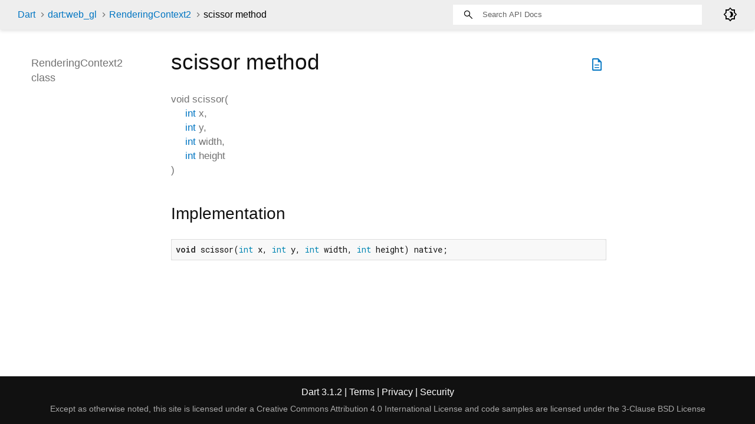

--- FILE ---
content_type: text/javascript
request_url: https://api.dart.dev/stable/3.1.2/static-assets/docs.dart.js
body_size: 58218
content:
(function dartProgram(){function copyProperties(a,b){var s=Object.keys(a)
for(var r=0;r<s.length;r++){var q=s[r]
b[q]=a[q]}}function mixinPropertiesHard(a,b){var s=Object.keys(a)
for(var r=0;r<s.length;r++){var q=s[r]
if(!b.hasOwnProperty(q))b[q]=a[q]}}function mixinPropertiesEasy(a,b){Object.assign(b,a)}var z=function(){var s=function(){}
s.prototype={p:{}}
var r=new s()
if(!(Object.getPrototypeOf(r)&&Object.getPrototypeOf(r).p===s.prototype.p))return false
try{if(typeof navigator!="undefined"&&typeof navigator.userAgent=="string"&&navigator.userAgent.indexOf("Chrome/")>=0)return true
if(typeof version=="function"&&version.length==0){var q=version()
if(/^\d+\.\d+\.\d+\.\d+$/.test(q))return true}}catch(p){}return false}()
function inherit(a,b){a.prototype.constructor=a
a.prototype["$i"+a.name]=a
if(b!=null){if(z){Object.setPrototypeOf(a.prototype,b.prototype)
return}var s=Object.create(b.prototype)
copyProperties(a.prototype,s)
a.prototype=s}}function inheritMany(a,b){for(var s=0;s<b.length;s++)inherit(b[s],a)}function mixinEasy(a,b){mixinPropertiesEasy(b.prototype,a.prototype)
a.prototype.constructor=a}function mixinHard(a,b){mixinPropertiesHard(b.prototype,a.prototype)
a.prototype.constructor=a}function lazyOld(a,b,c,d){var s=a
a[b]=s
a[c]=function(){a[c]=function(){A.nn(b)}
var r
var q=d
try{if(a[b]===s){r=a[b]=q
r=a[b]=d()}else r=a[b]}finally{if(r===q)a[b]=null
a[c]=function(){return this[b]}}return r}}function lazy(a,b,c,d){var s=a
a[b]=s
a[c]=function(){if(a[b]===s)a[b]=d()
a[c]=function(){return this[b]}
return a[b]}}function lazyFinal(a,b,c,d){var s=a
a[b]=s
a[c]=function(){if(a[b]===s){var r=d()
if(a[b]!==s)A.no(b)
a[b]=r}var q=a[b]
a[c]=function(){return q}
return q}}function makeConstList(a){a.immutable$list=Array
a.fixed$length=Array
return a}function convertToFastObject(a){function t(){}t.prototype=a
new t()
return a}function convertAllToFastObject(a){for(var s=0;s<a.length;++s)convertToFastObject(a[s])}var y=0
function instanceTearOffGetter(a,b){var s=null
return a?function(c){if(s===null)s=A.iY(b)
return new s(c,this)}:function(){if(s===null)s=A.iY(b)
return new s(this,null)}}function staticTearOffGetter(a){var s=null
return function(){if(s===null)s=A.iY(a).prototype
return s}}var x=0
function tearOffParameters(a,b,c,d,e,f,g,h,i,j){if(typeof h=="number")h+=x
return{co:a,iS:b,iI:c,rC:d,dV:e,cs:f,fs:g,fT:h,aI:i||0,nDA:j}}function installStaticTearOff(a,b,c,d,e,f,g,h){var s=tearOffParameters(a,true,false,c,d,e,f,g,h,false)
var r=staticTearOffGetter(s)
a[b]=r}function installInstanceTearOff(a,b,c,d,e,f,g,h,i,j){c=!!c
var s=tearOffParameters(a,false,c,d,e,f,g,h,i,!!j)
var r=instanceTearOffGetter(c,s)
a[b]=r}function setOrUpdateInterceptorsByTag(a){var s=v.interceptorsByTag
if(!s){v.interceptorsByTag=a
return}copyProperties(a,s)}function setOrUpdateLeafTags(a){var s=v.leafTags
if(!s){v.leafTags=a
return}copyProperties(a,s)}function updateTypes(a){var s=v.types
var r=s.length
s.push.apply(s,a)
return r}function updateHolder(a,b){copyProperties(b,a)
return a}var hunkHelpers=function(){var s=function(a,b,c,d,e){return function(f,g,h,i){return installInstanceTearOff(f,g,a,b,c,d,[h],i,e,false)}},r=function(a,b,c,d){return function(e,f,g,h){return installStaticTearOff(e,f,a,b,c,[g],h,d)}}
return{inherit:inherit,inheritMany:inheritMany,mixin:mixinEasy,mixinHard:mixinHard,installStaticTearOff:installStaticTearOff,installInstanceTearOff:installInstanceTearOff,_instance_0u:s(0,0,null,["$0"],0),_instance_1u:s(0,1,null,["$1"],0),_instance_2u:s(0,2,null,["$2"],0),_instance_0i:s(1,0,null,["$0"],0),_instance_1i:s(1,1,null,["$1"],0),_instance_2i:s(1,2,null,["$2"],0),_static_0:r(0,null,["$0"],0),_static_1:r(1,null,["$1"],0),_static_2:r(2,null,["$2"],0),makeConstList:makeConstList,lazy:lazy,lazyFinal:lazyFinal,lazyOld:lazyOld,updateHolder:updateHolder,convertToFastObject:convertToFastObject,updateTypes:updateTypes,setOrUpdateInterceptorsByTag:setOrUpdateInterceptorsByTag,setOrUpdateLeafTags:setOrUpdateLeafTags}}()
function initializeDeferredHunk(a){x=v.types.length
a(hunkHelpers,v,w,$)}var A={iz:function iz(){},
kR(a,b,c){if(b.l("f<0>").b(a))return new A.c7(a,b.l("@<0>").I(c).l("c7<1,2>"))
return new A.aY(a,b.l("@<0>").I(c).l("aY<1,2>"))},
jj(a){return new A.dg("Field '"+a+"' has been assigned during initialization.")},
ia(a){var s,r=a^48
if(r<=9)return r
s=a|32
if(97<=s&&s<=102)return s-87
return-1},
aP(a,b){a=a+b&536870911
a=a+((a&524287)<<10)&536870911
return a^a>>>6},
iG(a){a=a+((a&67108863)<<3)&536870911
a^=a>>>11
return a+((a&16383)<<15)&536870911},
fd(a,b,c){return a},
j_(a){var s,r
for(s=$.bg.length,r=0;r<s;++r)if(a===$.bg[r])return!0
return!1},
lf(a,b,c,d){if(t.O.b(a))return new A.bI(a,b,c.l("@<0>").I(d).l("bI<1,2>"))
return new A.ao(a,b,c.l("@<0>").I(d).l("ao<1,2>"))},
iw(){return new A.bq("No element")},
l6(){return new A.bq("Too many elements")},
ln(a,b){A.dJ(a,0,J.aF(a)-1,b)},
dJ(a,b,c,d){if(c-b<=32)A.lm(a,b,c,d)
else A.ll(a,b,c,d)},
lm(a,b,c,d){var s,r,q,p,o
for(s=b+1,r=J.be(a);s<=c;++s){q=r.h(a,s)
p=s
while(!0){if(!(p>b&&d.$2(r.h(a,p-1),q)>0))break
o=p-1
r.j(a,p,r.h(a,o))
p=o}r.j(a,p,q)}},
ll(a3,a4,a5,a6){var s,r,q,p,o,n,m,l,k,j,i=B.c.aK(a5-a4+1,6),h=a4+i,g=a5-i,f=B.c.aK(a4+a5,2),e=f-i,d=f+i,c=J.be(a3),b=c.h(a3,h),a=c.h(a3,e),a0=c.h(a3,f),a1=c.h(a3,d),a2=c.h(a3,g)
if(a6.$2(b,a)>0){s=a
a=b
b=s}if(a6.$2(a1,a2)>0){s=a2
a2=a1
a1=s}if(a6.$2(b,a0)>0){s=a0
a0=b
b=s}if(a6.$2(a,a0)>0){s=a0
a0=a
a=s}if(a6.$2(b,a1)>0){s=a1
a1=b
b=s}if(a6.$2(a0,a1)>0){s=a1
a1=a0
a0=s}if(a6.$2(a,a2)>0){s=a2
a2=a
a=s}if(a6.$2(a,a0)>0){s=a0
a0=a
a=s}if(a6.$2(a1,a2)>0){s=a2
a2=a1
a1=s}c.j(a3,h,b)
c.j(a3,f,a0)
c.j(a3,g,a2)
c.j(a3,e,c.h(a3,a4))
c.j(a3,d,c.h(a3,a5))
r=a4+1
q=a5-1
if(J.aD(a6.$2(a,a1),0)){for(p=r;p<=q;++p){o=c.h(a3,p)
n=a6.$2(o,a)
if(n===0)continue
if(n<0){if(p!==r){c.j(a3,p,c.h(a3,r))
c.j(a3,r,o)}++r}else for(;!0;){n=a6.$2(c.h(a3,q),a)
if(n>0){--q
continue}else{m=q-1
if(n<0){c.j(a3,p,c.h(a3,r))
l=r+1
c.j(a3,r,c.h(a3,q))
c.j(a3,q,o)
q=m
r=l
break}else{c.j(a3,p,c.h(a3,q))
c.j(a3,q,o)
q=m
break}}}}k=!0}else{for(p=r;p<=q;++p){o=c.h(a3,p)
if(a6.$2(o,a)<0){if(p!==r){c.j(a3,p,c.h(a3,r))
c.j(a3,r,o)}++r}else if(a6.$2(o,a1)>0)for(;!0;)if(a6.$2(c.h(a3,q),a1)>0){--q
if(q<p)break
continue}else{m=q-1
if(a6.$2(c.h(a3,q),a)<0){c.j(a3,p,c.h(a3,r))
l=r+1
c.j(a3,r,c.h(a3,q))
c.j(a3,q,o)
r=l}else{c.j(a3,p,c.h(a3,q))
c.j(a3,q,o)}q=m
break}}k=!1}j=r-1
c.j(a3,a4,c.h(a3,j))
c.j(a3,j,a)
j=q+1
c.j(a3,a5,c.h(a3,j))
c.j(a3,j,a1)
A.dJ(a3,a4,r-2,a6)
A.dJ(a3,q+2,a5,a6)
if(k)return
if(r<h&&q>g){for(;J.aD(a6.$2(c.h(a3,r),a),0);)++r
for(;J.aD(a6.$2(c.h(a3,q),a1),0);)--q
for(p=r;p<=q;++p){o=c.h(a3,p)
if(a6.$2(o,a)===0){if(p!==r){c.j(a3,p,c.h(a3,r))
c.j(a3,r,o)}++r}else if(a6.$2(o,a1)===0)for(;!0;)if(a6.$2(c.h(a3,q),a1)===0){--q
if(q<p)break
continue}else{m=q-1
if(a6.$2(c.h(a3,q),a)<0){c.j(a3,p,c.h(a3,r))
l=r+1
c.j(a3,r,c.h(a3,q))
c.j(a3,q,o)
r=l}else{c.j(a3,p,c.h(a3,q))
c.j(a3,q,o)}q=m
break}}A.dJ(a3,r,q,a6)}else A.dJ(a3,r,q,a6)},
aQ:function aQ(){},
cT:function cT(a,b){this.a=a
this.$ti=b},
aY:function aY(a,b){this.a=a
this.$ti=b},
c7:function c7(a,b){this.a=a
this.$ti=b},
c4:function c4(){},
aj:function aj(a,b){this.a=a
this.$ti=b},
dg:function dg(a){this.a=a},
cW:function cW(a){this.a=a},
fU:function fU(){},
f:function f(){},
a7:function a7(){},
bR:function bR(a,b){var _=this
_.a=a
_.b=b
_.c=0
_.d=null},
ao:function ao(a,b,c){this.a=a
this.b=b
this.$ti=c},
bI:function bI(a,b,c){this.a=a
this.b=b
this.$ti=c},
bT:function bT(a,b){this.a=null
this.b=a
this.c=b},
ap:function ap(a,b,c){this.a=a
this.b=b
this.$ti=c},
ax:function ax(a,b,c){this.a=a
this.b=b
this.$ti=c},
e5:function e5(a,b){this.a=a
this.b=b},
bL:function bL(){},
e0:function e0(){},
bs:function bs(){},
cy:function cy(){},
kX(){throw A.b(A.r("Cannot modify unmodifiable Map"))},
kl(a){var s=v.mangledGlobalNames[a]
if(s!=null)return s
return"minified:"+a},
kg(a,b){var s
if(b!=null){s=b.x
if(s!=null)return s}return t.G.b(a)},
n(a){var s
if(typeof a=="string")return a
if(typeof a=="number"){if(a!==0)return""+a}else if(!0===a)return"true"
else if(!1===a)return"false"
else if(a==null)return"null"
s=J.aG(a)
return s},
dF(a){var s,r=$.jp
if(r==null)r=$.jp=Symbol("identityHashCode")
s=a[r]
if(s==null){s=Math.random()*0x3fffffff|0
a[r]=s}return s},
jq(a,b){var s,r,q,p,o,n=null,m=/^\s*[+-]?((0x[a-f0-9]+)|(\d+)|([a-z0-9]+))\s*$/i.exec(a)
if(m==null)return n
s=m[3]
if(b==null){if(s!=null)return parseInt(a,10)
if(m[2]!=null)return parseInt(a,16)
return n}if(b<2||b>36)throw A.b(A.V(b,2,36,"radix",n))
if(b===10&&s!=null)return parseInt(a,10)
if(b<10||s==null){r=b<=10?47+b:86+b
q=m[1]
for(p=q.length,o=0;o<p;++o)if((B.a.p(q,o)|32)>r)return n}return parseInt(a,b)},
fR(a){return A.lh(a)},
lh(a){var s,r,q,p
if(a instanceof A.t)return A.T(A.bC(a),null)
s=J.bd(a)
if(s===B.N||s===B.P||t.o.b(a)){r=B.p(a)
if(r!=="Object"&&r!=="")return r
q=a.constructor
if(typeof q=="function"){p=q.name
if(typeof p=="string"&&p!=="Object"&&p!=="")return p}}return A.T(A.bC(a),null)},
jr(a){if(a==null||typeof a=="number"||A.i3(a))return J.aG(a)
if(typeof a=="string")return JSON.stringify(a)
if(a instanceof A.aJ)return a.k(0)
if(a instanceof A.cg)return a.be(!0)
return"Instance of '"+A.fR(a)+"'"},
li(a,b,c){var s,r,q,p
if(c<=500&&b===0&&c===a.length)return String.fromCharCode.apply(null,a)
for(s=b,r="";s<c;s=q){q=s+500
p=q<c?q:c
r+=String.fromCharCode.apply(null,a.subarray(s,p))}return r},
ar(a){var s
if(0<=a){if(a<=65535)return String.fromCharCode(a)
if(a<=1114111){s=a-65536
return String.fromCharCode((B.c.af(s,10)|55296)>>>0,s&1023|56320)}}throw A.b(A.V(a,0,1114111,null,null))},
cD(a,b){var s,r="index"
if(!A.k3(b))return new A.Z(!0,b,r,null)
s=J.aF(a)
if(b<0||b>=s)return A.E(b,s,a,r)
return A.lj(b,r)},
mX(a,b,c){if(a>c)return A.V(a,0,c,"start",null)
if(b!=null)if(b<a||b>c)return A.V(b,a,c,"end",null)
return new A.Z(!0,b,"end",null)},
mS(a){return new A.Z(!0,a,null,null)},
b(a){var s,r
if(a==null)a=new A.av()
s=new Error()
s.dartException=a
r=A.np
if("defineProperty" in Object){Object.defineProperty(s,"message",{get:r})
s.name=""}else s.toString=r
return s},
np(){return J.aG(this.dartException)},
bf(a){throw A.b(a)},
cF(a){throw A.b(A.aZ(a))},
aw(a){var s,r,q,p,o,n
a=A.nj(a.replace(String({}),"$receiver$"))
s=a.match(/\\\$[a-zA-Z]+\\\$/g)
if(s==null)s=A.o([],t.s)
r=s.indexOf("\\$arguments\\$")
q=s.indexOf("\\$argumentsExpr\\$")
p=s.indexOf("\\$expr\\$")
o=s.indexOf("\\$method\\$")
n=s.indexOf("\\$receiver\\$")
return new A.fW(a.replace(new RegExp("\\\\\\$arguments\\\\\\$","g"),"((?:x|[^x])*)").replace(new RegExp("\\\\\\$argumentsExpr\\\\\\$","g"),"((?:x|[^x])*)").replace(new RegExp("\\\\\\$expr\\\\\\$","g"),"((?:x|[^x])*)").replace(new RegExp("\\\\\\$method\\\\\\$","g"),"((?:x|[^x])*)").replace(new RegExp("\\\\\\$receiver\\\\\\$","g"),"((?:x|[^x])*)"),r,q,p,o,n)},
fX(a){return function($expr$){var $argumentsExpr$="$arguments$"
try{$expr$.$method$($argumentsExpr$)}catch(s){return s.message}}(a)},
jx(a){return function($expr$){try{$expr$.$method$}catch(s){return s.message}}(a)},
iA(a,b){var s=b==null,r=s?null:b.method
return new A.df(a,r,s?null:b.receiver)},
ai(a){if(a==null)return new A.fQ(a)
if(a instanceof A.bK)return A.aW(a,a.a)
if(typeof a!=="object")return a
if("dartException" in a)return A.aW(a,a.dartException)
return A.mP(a)},
aW(a,b){if(t.U.b(b))if(b.$thrownJsError==null)b.$thrownJsError=a
return b},
mP(a){var s,r,q,p,o,n,m,l,k,j,i,h,g,f,e=null
if(!("message" in a))return a
s=a.message
if("number" in a&&typeof a.number=="number"){r=a.number
q=r&65535
if((B.c.af(r,16)&8191)===10)switch(q){case 438:return A.aW(a,A.iA(A.n(s)+" (Error "+q+")",e))
case 445:case 5007:p=A.n(s)
return A.aW(a,new A.c0(p+" (Error "+q+")",e))}}if(a instanceof TypeError){o=$.ko()
n=$.kp()
m=$.kq()
l=$.kr()
k=$.ku()
j=$.kv()
i=$.kt()
$.ks()
h=$.kx()
g=$.kw()
f=o.L(s)
if(f!=null)return A.aW(a,A.iA(s,f))
else{f=n.L(s)
if(f!=null){f.method="call"
return A.aW(a,A.iA(s,f))}else{f=m.L(s)
if(f==null){f=l.L(s)
if(f==null){f=k.L(s)
if(f==null){f=j.L(s)
if(f==null){f=i.L(s)
if(f==null){f=l.L(s)
if(f==null){f=h.L(s)
if(f==null){f=g.L(s)
p=f!=null}else p=!0}else p=!0}else p=!0}else p=!0}else p=!0}else p=!0}else p=!0
if(p)return A.aW(a,new A.c0(s,f==null?e:f.method))}}return A.aW(a,new A.e_(typeof s=="string"?s:""))}if(a instanceof RangeError){if(typeof s=="string"&&s.indexOf("call stack")!==-1)return new A.c2()
s=function(b){try{return String(b)}catch(d){}return null}(a)
return A.aW(a,new A.Z(!1,e,e,typeof s=="string"?s.replace(/^RangeError:\s*/,""):s))}if(typeof InternalError=="function"&&a instanceof InternalError)if(typeof s=="string"&&s==="too much recursion")return new A.c2()
return a},
aV(a){var s
if(a instanceof A.bK)return a.b
if(a==null)return new A.cn(a)
s=a.$cachedTrace
if(s!=null)return s
return a.$cachedTrace=new A.cn(a)},
kh(a){if(a==null||typeof a!="object")return J.aE(a)
else return A.dF(a)},
mZ(a,b){var s,r,q,p=a.length
for(s=0;s<p;s=q){r=s+1
q=r+1
b.j(0,a[s],a[r])}return b},
nd(a,b,c,d,e,f){switch(b){case 0:return a.$0()
case 1:return a.$1(c)
case 2:return a.$2(c,d)
case 3:return a.$3(c,d,e)
case 4:return a.$4(c,d,e,f)}throw A.b(new A.hh("Unsupported number of arguments for wrapped closure"))},
bB(a,b){var s
if(a==null)return null
s=a.$identity
if(!!s)return s
s=function(c,d,e){return function(f,g,h,i){return e(c,d,f,g,h,i)}}(a,b,A.nd)
a.$identity=s
return s},
kW(a2){var s,r,q,p,o,n,m,l,k,j,i=a2.co,h=a2.iS,g=a2.iI,f=a2.nDA,e=a2.aI,d=a2.fs,c=a2.cs,b=d[0],a=c[0],a0=i[b],a1=a2.fT
a1.toString
s=h?Object.create(new A.dN().constructor.prototype):Object.create(new A.bj(null,null).constructor.prototype)
s.$initialize=s.constructor
if(h)r=function static_tear_off(){this.$initialize()}
else r=function tear_off(a3,a4){this.$initialize(a3,a4)}
s.constructor=r
r.prototype=s
s.$_name=b
s.$_target=a0
q=!h
if(q)p=A.jc(b,a0,g,f)
else{s.$static_name=b
p=a0}s.$S=A.kS(a1,h,g)
s[a]=p
for(o=p,n=1;n<d.length;++n){m=d[n]
if(typeof m=="string"){l=i[m]
k=m
m=l}else k=""
j=c[n]
if(j!=null){if(q)m=A.jc(k,m,g,f)
s[j]=m}if(n===e)o=m}s.$C=o
s.$R=a2.rC
s.$D=a2.dV
return r},
kS(a,b,c){if(typeof a=="number")return a
if(typeof a=="string"){if(b)throw A.b("Cannot compute signature for static tearoff.")
return function(d,e){return function(){return e(this,d)}}(a,A.kP)}throw A.b("Error in functionType of tearoff")},
kT(a,b,c,d){var s=A.jb
switch(b?-1:a){case 0:return function(e,f){return function(){return f(this)[e]()}}(c,s)
case 1:return function(e,f){return function(g){return f(this)[e](g)}}(c,s)
case 2:return function(e,f){return function(g,h){return f(this)[e](g,h)}}(c,s)
case 3:return function(e,f){return function(g,h,i){return f(this)[e](g,h,i)}}(c,s)
case 4:return function(e,f){return function(g,h,i,j){return f(this)[e](g,h,i,j)}}(c,s)
case 5:return function(e,f){return function(g,h,i,j,k){return f(this)[e](g,h,i,j,k)}}(c,s)
default:return function(e,f){return function(){return e.apply(f(this),arguments)}}(d,s)}},
jc(a,b,c,d){var s,r
if(c)return A.kV(a,b,d)
s=b.length
r=A.kT(s,d,a,b)
return r},
kU(a,b,c,d){var s=A.jb,r=A.kQ
switch(b?-1:a){case 0:throw A.b(new A.dH("Intercepted function with no arguments."))
case 1:return function(e,f,g){return function(){return f(this)[e](g(this))}}(c,r,s)
case 2:return function(e,f,g){return function(h){return f(this)[e](g(this),h)}}(c,r,s)
case 3:return function(e,f,g){return function(h,i){return f(this)[e](g(this),h,i)}}(c,r,s)
case 4:return function(e,f,g){return function(h,i,j){return f(this)[e](g(this),h,i,j)}}(c,r,s)
case 5:return function(e,f,g){return function(h,i,j,k){return f(this)[e](g(this),h,i,j,k)}}(c,r,s)
case 6:return function(e,f,g){return function(h,i,j,k,l){return f(this)[e](g(this),h,i,j,k,l)}}(c,r,s)
default:return function(e,f,g){return function(){var q=[g(this)]
Array.prototype.push.apply(q,arguments)
return e.apply(f(this),q)}}(d,r,s)}},
kV(a,b,c){var s,r
if($.j9==null)$.j9=A.j8("interceptor")
if($.ja==null)$.ja=A.j8("receiver")
s=b.length
r=A.kU(s,c,a,b)
return r},
iY(a){return A.kW(a)},
kP(a,b){return A.cu(v.typeUniverse,A.bC(a.a),b)},
jb(a){return a.a},
kQ(a){return a.b},
j8(a){var s,r,q,p=new A.bj("receiver","interceptor"),o=J.iy(Object.getOwnPropertyNames(p))
for(s=o.length,r=0;r<s;++r){q=o[r]
if(p[q]===a)return q}throw A.b(A.aH("Field name "+a+" not found.",null))},
nn(a){throw A.b(new A.ec(a))},
n0(a){return v.getIsolateTag(a)},
ot(a,b,c){Object.defineProperty(a,b,{value:c,enumerable:false,writable:true,configurable:true})},
nf(a){var s,r,q,p,o,n=$.kf.$1(a),m=$.i8[n]
if(m!=null){Object.defineProperty(a,v.dispatchPropertyName,{value:m,enumerable:false,writable:true,configurable:true})
return m.i}s=$.im[n]
if(s!=null)return s
r=v.interceptorsByTag[n]
if(r==null){q=$.kb.$2(a,n)
if(q!=null){m=$.i8[q]
if(m!=null){Object.defineProperty(a,v.dispatchPropertyName,{value:m,enumerable:false,writable:true,configurable:true})
return m.i}s=$.im[q]
if(s!=null)return s
r=v.interceptorsByTag[q]
n=q}}if(r==null)return null
s=r.prototype
p=n[0]
if(p==="!"){m=A.io(s)
$.i8[n]=m
Object.defineProperty(a,v.dispatchPropertyName,{value:m,enumerable:false,writable:true,configurable:true})
return m.i}if(p==="~"){$.im[n]=s
return s}if(p==="-"){o=A.io(s)
Object.defineProperty(Object.getPrototypeOf(a),v.dispatchPropertyName,{value:o,enumerable:false,writable:true,configurable:true})
return o.i}if(p==="+")return A.ki(a,s)
if(p==="*")throw A.b(A.jy(n))
if(v.leafTags[n]===true){o=A.io(s)
Object.defineProperty(Object.getPrototypeOf(a),v.dispatchPropertyName,{value:o,enumerable:false,writable:true,configurable:true})
return o.i}else return A.ki(a,s)},
ki(a,b){var s=Object.getPrototypeOf(a)
Object.defineProperty(s,v.dispatchPropertyName,{value:J.j0(b,s,null,null),enumerable:false,writable:true,configurable:true})
return b},
io(a){return J.j0(a,!1,null,!!a.$ip)},
nh(a,b,c){var s=b.prototype
if(v.leafTags[a]===true)return A.io(s)
else return J.j0(s,c,null,null)},
n9(){if(!0===$.iZ)return
$.iZ=!0
A.na()},
na(){var s,r,q,p,o,n,m,l
$.i8=Object.create(null)
$.im=Object.create(null)
A.n8()
s=v.interceptorsByTag
r=Object.getOwnPropertyNames(s)
if(typeof window!="undefined"){window
q=function(){}
for(p=0;p<r.length;++p){o=r[p]
n=$.kk.$1(o)
if(n!=null){m=A.nh(o,s[o],n)
if(m!=null){Object.defineProperty(n,v.dispatchPropertyName,{value:m,enumerable:false,writable:true,configurable:true})
q.prototype=n}}}}for(p=0;p<r.length;++p){o=r[p]
if(/^[A-Za-z_]/.test(o)){l=s[o]
s["!"+o]=l
s["~"+o]=l
s["-"+o]=l
s["+"+o]=l
s["*"+o]=l}}},
n8(){var s,r,q,p,o,n,m=B.B()
m=A.bA(B.C,A.bA(B.D,A.bA(B.q,A.bA(B.q,A.bA(B.E,A.bA(B.F,A.bA(B.G(B.p),m)))))))
if(typeof dartNativeDispatchHooksTransformer!="undefined"){s=dartNativeDispatchHooksTransformer
if(typeof s=="function")s=[s]
if(s.constructor==Array)for(r=0;r<s.length;++r){q=s[r]
if(typeof q=="function")m=q(m)||m}}p=m.getTag
o=m.getUnknownTag
n=m.prototypeForTag
$.kf=new A.ib(p)
$.kb=new A.ic(o)
$.kk=new A.id(n)},
bA(a,b){return a(b)||b},
mW(a,b){var s=b.length,r=v.rttc[""+s+";"+a]
if(r==null)return null
if(s===0)return r
if(s===r.length)return r.apply(null,b)
return r(b)},
ji(a,b,c,d,e,f){var s=b?"m":"",r=c?"":"i",q=d?"u":"",p=e?"s":"",o=f?"g":"",n=function(g,h){try{return new RegExp(g,h)}catch(m){return m}}(a,s+r+q+p+o)
if(n instanceof RegExp)return n
throw A.b(A.N("Illegal RegExp pattern ("+String(n)+")",a,null))},
j1(a,b,c){var s=a.indexOf(b,c)
return s>=0},
nj(a){if(/[[\]{}()*+?.\\^$|]/.test(a))return a.replace(/[[\]{}()*+?.\\^$|]/g,"\\$&")
return a},
ka(a){return a},
nm(a,b,c,d){var s,r,q,p=new A.h8(b,a,0),o=t.F,n=0,m=""
for(;p.n();){s=p.d
if(s==null)s=o.a(s)
r=s.b
q=r.index
m=m+A.n(A.ka(B.a.m(a,n,q)))+A.n(c.$1(s))
n=q+r[0].length}p=m+A.n(A.ka(B.a.O(a,n)))
return p.charCodeAt(0)==0?p:p},
ci:function ci(a,b){this.a=a
this.b=b},
bE:function bE(){},
bF:function bF(a,b,c,d){var _=this
_.a=a
_.b=b
_.c=c
_.$ti=d},
fW:function fW(a,b,c,d,e,f){var _=this
_.a=a
_.b=b
_.c=c
_.d=d
_.e=e
_.f=f},
c0:function c0(a,b){this.a=a
this.b=b},
df:function df(a,b,c){this.a=a
this.b=b
this.c=c},
e_:function e_(a){this.a=a},
fQ:function fQ(a){this.a=a},
bK:function bK(a,b){this.a=a
this.b=b},
cn:function cn(a){this.a=a
this.b=null},
aJ:function aJ(){},
cU:function cU(){},
cV:function cV(){},
dS:function dS(){},
dN:function dN(){},
bj:function bj(a,b){this.a=a
this.b=b},
ec:function ec(a){this.a=a},
dH:function dH(a){this.a=a},
b3:function b3(a){var _=this
_.a=0
_.f=_.e=_.d=_.c=_.b=null
_.r=0
_.$ti=a},
fF:function fF(a){this.a=a},
fI:function fI(a,b){var _=this
_.a=a
_.b=b
_.d=_.c=null},
an:function an(a,b){this.a=a
this.$ti=b},
di:function di(a,b){var _=this
_.a=a
_.b=b
_.d=_.c=null},
ib:function ib(a){this.a=a},
ic:function ic(a){this.a=a},
id:function id(a){this.a=a},
cg:function cg(){},
ch:function ch(){},
fD:function fD(a,b){var _=this
_.a=a
_.b=b
_.d=_.c=null},
ew:function ew(a){this.b=a},
h8:function h8(a,b,c){var _=this
_.a=a
_.b=b
_.c=c
_.d=null},
mk(a){return a},
lg(a){return new Int8Array(a)},
aA(a,b,c){if(a>>>0!==a||a>=c)throw A.b(A.cD(b,a))},
mh(a,b,c){var s
if(!(a>>>0!==a))s=b>>>0!==b||a>b||b>c
else s=!0
if(s)throw A.b(A.mX(a,b,c))
return b},
dq:function dq(){},
bW:function bW(){},
dr:function dr(){},
bo:function bo(){},
bU:function bU(){},
bV:function bV(){},
ds:function ds(){},
dt:function dt(){},
du:function du(){},
dv:function dv(){},
dw:function dw(){},
dx:function dx(){},
dy:function dy(){},
bX:function bX(){},
bY:function bY(){},
cc:function cc(){},
cd:function cd(){},
ce:function ce(){},
cf:function cf(){},
jt(a,b){var s=b.c
return s==null?b.c=A.iM(a,b.y,!0):s},
iF(a,b){var s=b.c
return s==null?b.c=A.cs(a,"ak",[b.y]):s},
ju(a){var s=a.x
if(s===6||s===7||s===8)return A.ju(a.y)
return s===12||s===13},
lk(a){return a.at},
fe(a){return A.f_(v.typeUniverse,a,!1)},
aT(a,b,a0,a1){var s,r,q,p,o,n,m,l,k,j,i,h,g,f,e,d,c=b.x
switch(c){case 5:case 1:case 2:case 3:case 4:return b
case 6:s=b.y
r=A.aT(a,s,a0,a1)
if(r===s)return b
return A.jO(a,r,!0)
case 7:s=b.y
r=A.aT(a,s,a0,a1)
if(r===s)return b
return A.iM(a,r,!0)
case 8:s=b.y
r=A.aT(a,s,a0,a1)
if(r===s)return b
return A.jN(a,r,!0)
case 9:q=b.z
p=A.cC(a,q,a0,a1)
if(p===q)return b
return A.cs(a,b.y,p)
case 10:o=b.y
n=A.aT(a,o,a0,a1)
m=b.z
l=A.cC(a,m,a0,a1)
if(n===o&&l===m)return b
return A.iK(a,n,l)
case 12:k=b.y
j=A.aT(a,k,a0,a1)
i=b.z
h=A.mM(a,i,a0,a1)
if(j===k&&h===i)return b
return A.jM(a,j,h)
case 13:g=b.z
a1+=g.length
f=A.cC(a,g,a0,a1)
o=b.y
n=A.aT(a,o,a0,a1)
if(f===g&&n===o)return b
return A.iL(a,n,f,!0)
case 14:e=b.y
if(e<a1)return b
d=a0[e-a1]
if(d==null)return b
return d
default:throw A.b(A.cN("Attempted to substitute unexpected RTI kind "+c))}},
cC(a,b,c,d){var s,r,q,p,o=b.length,n=A.hR(o)
for(s=!1,r=0;r<o;++r){q=b[r]
p=A.aT(a,q,c,d)
if(p!==q)s=!0
n[r]=p}return s?n:b},
mN(a,b,c,d){var s,r,q,p,o,n,m=b.length,l=A.hR(m)
for(s=!1,r=0;r<m;r+=3){q=b[r]
p=b[r+1]
o=b[r+2]
n=A.aT(a,o,c,d)
if(n!==o)s=!0
l.splice(r,3,q,p,n)}return s?l:b},
mM(a,b,c,d){var s,r=b.a,q=A.cC(a,r,c,d),p=b.b,o=A.cC(a,p,c,d),n=b.c,m=A.mN(a,n,c,d)
if(q===r&&o===p&&m===n)return b
s=new A.en()
s.a=q
s.b=o
s.c=m
return s},
o(a,b){a[v.arrayRti]=b
return a},
kd(a){var s,r=a.$S
if(r!=null){if(typeof r=="number")return A.n2(r)
s=a.$S()
return s}return null},
nc(a,b){var s
if(A.ju(b))if(a instanceof A.aJ){s=A.kd(a)
if(s!=null)return s}return A.bC(a)},
bC(a){if(a instanceof A.t)return A.I(a)
if(Array.isArray(a))return A.cz(a)
return A.iU(J.bd(a))},
cz(a){var s=a[v.arrayRti],r=t.b
if(s==null)return r
if(s.constructor!==r.constructor)return r
return s},
I(a){var s=a.$ti
return s!=null?s:A.iU(a)},
iU(a){var s=a.constructor,r=s.$ccache
if(r!=null)return r
return A.mr(a,s)},
mr(a,b){var s=a instanceof A.aJ?a.__proto__.__proto__.constructor:b,r=A.lT(v.typeUniverse,s.name)
b.$ccache=r
return r},
n2(a){var s,r=v.types,q=r[a]
if(typeof q=="string"){s=A.f_(v.typeUniverse,q,!1)
r[a]=s
return s}return q},
n1(a){return A.bc(A.I(a))},
iW(a){var s
if(t.L.b(a))return A.mY(a.$r,a.b6())
s=a instanceof A.aJ?A.kd(a):null
if(s!=null)return s
if(t.n.b(a))return J.kM(a).a
if(Array.isArray(a))return A.cz(a)
return A.bC(a)},
bc(a){var s=a.w
return s==null?a.w=A.k_(a):s},
k_(a){var s,r,q=a.at,p=q.replace(/\*/g,"")
if(p===q)return a.w=new A.hM(a)
s=A.f_(v.typeUniverse,p,!0)
r=s.w
return r==null?s.w=A.k_(s):r},
mY(a,b){var s,r,q=b,p=q.length
if(p===0)return t.d
s=A.cu(v.typeUniverse,A.iW(q[0]),"@<0>")
for(r=1;r<p;++r)s=A.jP(v.typeUniverse,s,A.iW(q[r]))
return A.cu(v.typeUniverse,s,a)},
a0(a){return A.bc(A.f_(v.typeUniverse,a,!1))},
mq(a){var s,r,q,p,o,n=this
if(n===t.K)return A.aB(n,a,A.mx)
if(!A.aC(n))if(!(n===t._))s=!1
else s=!0
else s=!0
if(s)return A.aB(n,a,A.mB)
s=n.x
if(s===7)return A.aB(n,a,A.mo)
if(s===1)return A.aB(n,a,A.k4)
r=s===6?n.y:n
s=r.x
if(s===8)return A.aB(n,a,A.mt)
if(r===t.S)q=A.k3
else if(r===t.i||r===t.H)q=A.mw
else if(r===t.N)q=A.mz
else q=r===t.y?A.i3:null
if(q!=null)return A.aB(n,a,q)
if(s===9){p=r.y
if(r.z.every(A.ne)){n.r="$i"+p
if(p==="j")return A.aB(n,a,A.mv)
return A.aB(n,a,A.mA)}}else if(s===11){o=A.mW(r.y,r.z)
return A.aB(n,a,o==null?A.k4:o)}return A.aB(n,a,A.mm)},
aB(a,b,c){a.b=c
return a.b(b)},
mp(a){var s,r=this,q=A.ml
if(!A.aC(r))if(!(r===t._))s=!1
else s=!0
else s=!0
if(s)q=A.mb
else if(r===t.K)q=A.ma
else{s=A.cE(r)
if(s)q=A.mn}r.a=q
return r.a(a)},
fc(a){var s,r=a.x
if(!A.aC(a))if(!(a===t._))if(!(a===t.A))if(r!==7)if(!(r===6&&A.fc(a.y)))s=r===8&&A.fc(a.y)||a===t.P||a===t.T
else s=!0
else s=!0
else s=!0
else s=!0
else s=!0
return s},
mm(a){var s=this
if(a==null)return A.fc(s)
return A.G(v.typeUniverse,A.nc(a,s),null,s,null)},
mo(a){if(a==null)return!0
return this.y.b(a)},
mA(a){var s,r=this
if(a==null)return A.fc(r)
s=r.r
if(a instanceof A.t)return!!a[s]
return!!J.bd(a)[s]},
mv(a){var s,r=this
if(a==null)return A.fc(r)
if(typeof a!="object")return!1
if(Array.isArray(a))return!0
s=r.r
if(a instanceof A.t)return!!a[s]
return!!J.bd(a)[s]},
ml(a){var s,r=this
if(a==null){s=A.cE(r)
if(s)return a}else if(r.b(a))return a
A.k0(a,r)},
mn(a){var s=this
if(a==null)return a
else if(s.b(a))return a
A.k0(a,s)},
k0(a,b){throw A.b(A.lJ(A.jD(a,A.T(b,null))))},
jD(a,b){return A.fr(a)+": type '"+A.T(A.iW(a),null)+"' is not a subtype of type '"+b+"'"},
lJ(a){return new A.cq("TypeError: "+a)},
R(a,b){return new A.cq("TypeError: "+A.jD(a,b))},
mt(a){var s=this
return s.y.b(a)||A.iF(v.typeUniverse,s).b(a)},
mx(a){return a!=null},
ma(a){if(a!=null)return a
throw A.b(A.R(a,"Object"))},
mB(a){return!0},
mb(a){return a},
k4(a){return!1},
i3(a){return!0===a||!1===a},
oe(a){if(!0===a)return!0
if(!1===a)return!1
throw A.b(A.R(a,"bool"))},
og(a){if(!0===a)return!0
if(!1===a)return!1
if(a==null)return a
throw A.b(A.R(a,"bool"))},
of(a){if(!0===a)return!0
if(!1===a)return!1
if(a==null)return a
throw A.b(A.R(a,"bool?"))},
oh(a){if(typeof a=="number")return a
throw A.b(A.R(a,"double"))},
oj(a){if(typeof a=="number")return a
if(a==null)return a
throw A.b(A.R(a,"double"))},
oi(a){if(typeof a=="number")return a
if(a==null)return a
throw A.b(A.R(a,"double?"))},
k3(a){return typeof a=="number"&&Math.floor(a)===a},
iS(a){if(typeof a=="number"&&Math.floor(a)===a)return a
throw A.b(A.R(a,"int"))},
ok(a){if(typeof a=="number"&&Math.floor(a)===a)return a
if(a==null)return a
throw A.b(A.R(a,"int"))},
m9(a){if(typeof a=="number"&&Math.floor(a)===a)return a
if(a==null)return a
throw A.b(A.R(a,"int?"))},
mw(a){return typeof a=="number"},
ol(a){if(typeof a=="number")return a
throw A.b(A.R(a,"num"))},
on(a){if(typeof a=="number")return a
if(a==null)return a
throw A.b(A.R(a,"num"))},
om(a){if(typeof a=="number")return a
if(a==null)return a
throw A.b(A.R(a,"num?"))},
mz(a){return typeof a=="string"},
by(a){if(typeof a=="string")return a
throw A.b(A.R(a,"String"))},
op(a){if(typeof a=="string")return a
if(a==null)return a
throw A.b(A.R(a,"String"))},
oo(a){if(typeof a=="string")return a
if(a==null)return a
throw A.b(A.R(a,"String?"))},
k7(a,b){var s,r,q
for(s="",r="",q=0;q<a.length;++q,r=", ")s+=r+A.T(a[q],b)
return s},
mH(a,b){var s,r,q,p,o,n,m=a.y,l=a.z
if(""===m)return"("+A.k7(l,b)+")"
s=l.length
r=m.split(",")
q=r.length-s
for(p="(",o="",n=0;n<s;++n,o=", "){p+=o
if(q===0)p+="{"
p+=A.T(l[n],b)
if(q>=0)p+=" "+r[q];++q}return p+"})"},
k1(a3,a4,a5){var s,r,q,p,o,n,m,l,k,j,i,h,g,f,e,d,c,b,a,a0,a1,a2=", "
if(a5!=null){s=a5.length
if(a4==null){a4=A.o([],t.s)
r=null}else r=a4.length
q=a4.length
for(p=s;p>0;--p)a4.push("T"+(q+p))
for(o=t.X,n=t._,m="<",l="",p=0;p<s;++p,l=a2){m=B.a.bE(m+l,a4[a4.length-1-p])
k=a5[p]
j=k.x
if(!(j===2||j===3||j===4||j===5||k===o))if(!(k===n))i=!1
else i=!0
else i=!0
if(!i)m+=" extends "+A.T(k,a4)}m+=">"}else{m=""
r=null}o=a3.y
h=a3.z
g=h.a
f=g.length
e=h.b
d=e.length
c=h.c
b=c.length
a=A.T(o,a4)
for(a0="",a1="",p=0;p<f;++p,a1=a2)a0+=a1+A.T(g[p],a4)
if(d>0){a0+=a1+"["
for(a1="",p=0;p<d;++p,a1=a2)a0+=a1+A.T(e[p],a4)
a0+="]"}if(b>0){a0+=a1+"{"
for(a1="",p=0;p<b;p+=3,a1=a2){a0+=a1
if(c[p+1])a0+="required "
a0+=A.T(c[p+2],a4)+" "+c[p]}a0+="}"}if(r!=null){a4.toString
a4.length=r}return m+"("+a0+") => "+a},
T(a,b){var s,r,q,p,o,n,m=a.x
if(m===5)return"erased"
if(m===2)return"dynamic"
if(m===3)return"void"
if(m===1)return"Never"
if(m===4)return"any"
if(m===6){s=A.T(a.y,b)
return s}if(m===7){r=a.y
s=A.T(r,b)
q=r.x
return(q===12||q===13?"("+s+")":s)+"?"}if(m===8)return"FutureOr<"+A.T(a.y,b)+">"
if(m===9){p=A.mO(a.y)
o=a.z
return o.length>0?p+("<"+A.k7(o,b)+">"):p}if(m===11)return A.mH(a,b)
if(m===12)return A.k1(a,b,null)
if(m===13)return A.k1(a.y,b,a.z)
if(m===14){n=a.y
return b[b.length-1-n]}return"?"},
mO(a){var s=v.mangledGlobalNames[a]
if(s!=null)return s
return"minified:"+a},
lU(a,b){var s=a.tR[b]
for(;typeof s=="string";)s=a.tR[s]
return s},
lT(a,b){var s,r,q,p,o,n=a.eT,m=n[b]
if(m==null)return A.f_(a,b,!1)
else if(typeof m=="number"){s=m
r=A.ct(a,5,"#")
q=A.hR(s)
for(p=0;p<s;++p)q[p]=r
o=A.cs(a,b,q)
n[b]=o
return o}else return m},
lS(a,b){return A.jX(a.tR,b)},
lR(a,b){return A.jX(a.eT,b)},
f_(a,b,c){var s,r=a.eC,q=r.get(b)
if(q!=null)return q
s=A.jJ(A.jH(a,null,b,c))
r.set(b,s)
return s},
cu(a,b,c){var s,r,q=b.Q
if(q==null)q=b.Q=new Map()
s=q.get(c)
if(s!=null)return s
r=A.jJ(A.jH(a,b,c,!0))
q.set(c,r)
return r},
jP(a,b,c){var s,r,q,p=b.as
if(p==null)p=b.as=new Map()
s=c.at
r=p.get(s)
if(r!=null)return r
q=A.iK(a,b,c.x===10?c.z:[c])
p.set(s,q)
return q},
az(a,b){b.a=A.mp
b.b=A.mq
return b},
ct(a,b,c){var s,r,q=a.eC.get(c)
if(q!=null)return q
s=new A.W(null,null)
s.x=b
s.at=c
r=A.az(a,s)
a.eC.set(c,r)
return r},
jO(a,b,c){var s,r=b.at+"*",q=a.eC.get(r)
if(q!=null)return q
s=A.lO(a,b,r,c)
a.eC.set(r,s)
return s},
lO(a,b,c,d){var s,r,q
if(d){s=b.x
if(!A.aC(b))r=b===t.P||b===t.T||s===7||s===6
else r=!0
if(r)return b}q=new A.W(null,null)
q.x=6
q.y=b
q.at=c
return A.az(a,q)},
iM(a,b,c){var s,r=b.at+"?",q=a.eC.get(r)
if(q!=null)return q
s=A.lN(a,b,r,c)
a.eC.set(r,s)
return s},
lN(a,b,c,d){var s,r,q,p
if(d){s=b.x
if(!A.aC(b))if(!(b===t.P||b===t.T))if(s!==7)r=s===8&&A.cE(b.y)
else r=!0
else r=!0
else r=!0
if(r)return b
else if(s===1||b===t.A)return t.P
else if(s===6){q=b.y
if(q.x===8&&A.cE(q.y))return q
else return A.jt(a,b)}}p=new A.W(null,null)
p.x=7
p.y=b
p.at=c
return A.az(a,p)},
jN(a,b,c){var s,r=b.at+"/",q=a.eC.get(r)
if(q!=null)return q
s=A.lL(a,b,r,c)
a.eC.set(r,s)
return s},
lL(a,b,c,d){var s,r,q
if(d){s=b.x
if(!A.aC(b))if(!(b===t._))r=!1
else r=!0
else r=!0
if(r||b===t.K)return b
else if(s===1)return A.cs(a,"ak",[b])
else if(b===t.P||b===t.T)return t.bc}q=new A.W(null,null)
q.x=8
q.y=b
q.at=c
return A.az(a,q)},
lP(a,b){var s,r,q=""+b+"^",p=a.eC.get(q)
if(p!=null)return p
s=new A.W(null,null)
s.x=14
s.y=b
s.at=q
r=A.az(a,s)
a.eC.set(q,r)
return r},
cr(a){var s,r,q,p=a.length
for(s="",r="",q=0;q<p;++q,r=",")s+=r+a[q].at
return s},
lK(a){var s,r,q,p,o,n=a.length
for(s="",r="",q=0;q<n;q+=3,r=","){p=a[q]
o=a[q+1]?"!":":"
s+=r+p+o+a[q+2].at}return s},
cs(a,b,c){var s,r,q,p=b
if(c.length>0)p+="<"+A.cr(c)+">"
s=a.eC.get(p)
if(s!=null)return s
r=new A.W(null,null)
r.x=9
r.y=b
r.z=c
if(c.length>0)r.c=c[0]
r.at=p
q=A.az(a,r)
a.eC.set(p,q)
return q},
iK(a,b,c){var s,r,q,p,o,n
if(b.x===10){s=b.y
r=b.z.concat(c)}else{r=c
s=b}q=s.at+(";<"+A.cr(r)+">")
p=a.eC.get(q)
if(p!=null)return p
o=new A.W(null,null)
o.x=10
o.y=s
o.z=r
o.at=q
n=A.az(a,o)
a.eC.set(q,n)
return n},
lQ(a,b,c){var s,r,q="+"+(b+"("+A.cr(c)+")"),p=a.eC.get(q)
if(p!=null)return p
s=new A.W(null,null)
s.x=11
s.y=b
s.z=c
s.at=q
r=A.az(a,s)
a.eC.set(q,r)
return r},
jM(a,b,c){var s,r,q,p,o,n=b.at,m=c.a,l=m.length,k=c.b,j=k.length,i=c.c,h=i.length,g="("+A.cr(m)
if(j>0){s=l>0?",":""
g+=s+"["+A.cr(k)+"]"}if(h>0){s=l>0?",":""
g+=s+"{"+A.lK(i)+"}"}r=n+(g+")")
q=a.eC.get(r)
if(q!=null)return q
p=new A.W(null,null)
p.x=12
p.y=b
p.z=c
p.at=r
o=A.az(a,p)
a.eC.set(r,o)
return o},
iL(a,b,c,d){var s,r=b.at+("<"+A.cr(c)+">"),q=a.eC.get(r)
if(q!=null)return q
s=A.lM(a,b,c,r,d)
a.eC.set(r,s)
return s},
lM(a,b,c,d,e){var s,r,q,p,o,n,m,l
if(e){s=c.length
r=A.hR(s)
for(q=0,p=0;p<s;++p){o=c[p]
if(o.x===1){r[p]=o;++q}}if(q>0){n=A.aT(a,b,r,0)
m=A.cC(a,c,r,0)
return A.iL(a,n,m,c!==m)}}l=new A.W(null,null)
l.x=13
l.y=b
l.z=c
l.at=d
return A.az(a,l)},
jH(a,b,c,d){return{u:a,e:b,r:c,s:[],p:0,n:d}},
jJ(a){var s,r,q,p,o,n,m,l=a.r,k=a.s
for(s=l.length,r=0;r<s;){q=l.charCodeAt(r)
if(q>=48&&q<=57)r=A.lD(r+1,q,l,k)
else if((((q|32)>>>0)-97&65535)<26||q===95||q===36||q===124)r=A.jI(a,r,l,k,!1)
else if(q===46)r=A.jI(a,r,l,k,!0)
else{++r
switch(q){case 44:break
case 58:k.push(!1)
break
case 33:k.push(!0)
break
case 59:k.push(A.aS(a.u,a.e,k.pop()))
break
case 94:k.push(A.lP(a.u,k.pop()))
break
case 35:k.push(A.ct(a.u,5,"#"))
break
case 64:k.push(A.ct(a.u,2,"@"))
break
case 126:k.push(A.ct(a.u,3,"~"))
break
case 60:k.push(a.p)
a.p=k.length
break
case 62:A.lF(a,k)
break
case 38:A.lE(a,k)
break
case 42:p=a.u
k.push(A.jO(p,A.aS(p,a.e,k.pop()),a.n))
break
case 63:p=a.u
k.push(A.iM(p,A.aS(p,a.e,k.pop()),a.n))
break
case 47:p=a.u
k.push(A.jN(p,A.aS(p,a.e,k.pop()),a.n))
break
case 40:k.push(-3)
k.push(a.p)
a.p=k.length
break
case 41:A.lC(a,k)
break
case 91:k.push(a.p)
a.p=k.length
break
case 93:o=k.splice(a.p)
A.jK(a.u,a.e,o)
a.p=k.pop()
k.push(o)
k.push(-1)
break
case 123:k.push(a.p)
a.p=k.length
break
case 125:o=k.splice(a.p)
A.lH(a.u,a.e,o)
a.p=k.pop()
k.push(o)
k.push(-2)
break
case 43:n=l.indexOf("(",r)
k.push(l.substring(r,n))
k.push(-4)
k.push(a.p)
a.p=k.length
r=n+1
break
default:throw"Bad character "+q}}}m=k.pop()
return A.aS(a.u,a.e,m)},
lD(a,b,c,d){var s,r,q=b-48
for(s=c.length;a<s;++a){r=c.charCodeAt(a)
if(!(r>=48&&r<=57))break
q=q*10+(r-48)}d.push(q)
return a},
jI(a,b,c,d,e){var s,r,q,p,o,n,m=b+1
for(s=c.length;m<s;++m){r=c.charCodeAt(m)
if(r===46){if(e)break
e=!0}else{if(!((((r|32)>>>0)-97&65535)<26||r===95||r===36||r===124))q=r>=48&&r<=57
else q=!0
if(!q)break}}p=c.substring(b,m)
if(e){s=a.u
o=a.e
if(o.x===10)o=o.y
n=A.lU(s,o.y)[p]
if(n==null)A.bf('No "'+p+'" in "'+A.lk(o)+'"')
d.push(A.cu(s,o,n))}else d.push(p)
return m},
lF(a,b){var s,r=a.u,q=A.jG(a,b),p=b.pop()
if(typeof p=="string")b.push(A.cs(r,p,q))
else{s=A.aS(r,a.e,p)
switch(s.x){case 12:b.push(A.iL(r,s,q,a.n))
break
default:b.push(A.iK(r,s,q))
break}}},
lC(a,b){var s,r,q,p,o,n=null,m=a.u,l=b.pop()
if(typeof l=="number")switch(l){case-1:s=b.pop()
r=n
break
case-2:r=b.pop()
s=n
break
default:b.push(l)
r=n
s=r
break}else{b.push(l)
r=n
s=r}q=A.jG(a,b)
l=b.pop()
switch(l){case-3:l=b.pop()
if(s==null)s=m.sEA
if(r==null)r=m.sEA
p=A.aS(m,a.e,l)
o=new A.en()
o.a=q
o.b=s
o.c=r
b.push(A.jM(m,p,o))
return
case-4:b.push(A.lQ(m,b.pop(),q))
return
default:throw A.b(A.cN("Unexpected state under `()`: "+A.n(l)))}},
lE(a,b){var s=b.pop()
if(0===s){b.push(A.ct(a.u,1,"0&"))
return}if(1===s){b.push(A.ct(a.u,4,"1&"))
return}throw A.b(A.cN("Unexpected extended operation "+A.n(s)))},
jG(a,b){var s=b.splice(a.p)
A.jK(a.u,a.e,s)
a.p=b.pop()
return s},
aS(a,b,c){if(typeof c=="string")return A.cs(a,c,a.sEA)
else if(typeof c=="number"){b.toString
return A.lG(a,b,c)}else return c},
jK(a,b,c){var s,r=c.length
for(s=0;s<r;++s)c[s]=A.aS(a,b,c[s])},
lH(a,b,c){var s,r=c.length
for(s=2;s<r;s+=3)c[s]=A.aS(a,b,c[s])},
lG(a,b,c){var s,r,q=b.x
if(q===10){if(c===0)return b.y
s=b.z
r=s.length
if(c<=r)return s[c-1]
c-=r
b=b.y
q=b.x}else if(c===0)return b
if(q!==9)throw A.b(A.cN("Indexed base must be an interface type"))
s=b.z
if(c<=s.length)return s[c-1]
throw A.b(A.cN("Bad index "+c+" for "+b.k(0)))},
G(a,b,c,d,e){var s,r,q,p,o,n,m,l,k,j,i
if(b===d)return!0
if(!A.aC(d))if(!(d===t._))s=!1
else s=!0
else s=!0
if(s)return!0
r=b.x
if(r===4)return!0
if(A.aC(b))return!1
if(b.x!==1)s=!1
else s=!0
if(s)return!0
q=r===14
if(q)if(A.G(a,c[b.y],c,d,e))return!0
p=d.x
s=b===t.P||b===t.T
if(s){if(p===8)return A.G(a,b,c,d.y,e)
return d===t.P||d===t.T||p===7||p===6}if(d===t.K){if(r===8)return A.G(a,b.y,c,d,e)
if(r===6)return A.G(a,b.y,c,d,e)
return r!==7}if(r===6)return A.G(a,b.y,c,d,e)
if(p===6){s=A.jt(a,d)
return A.G(a,b,c,s,e)}if(r===8){if(!A.G(a,b.y,c,d,e))return!1
return A.G(a,A.iF(a,b),c,d,e)}if(r===7){s=A.G(a,t.P,c,d,e)
return s&&A.G(a,b.y,c,d,e)}if(p===8){if(A.G(a,b,c,d.y,e))return!0
return A.G(a,b,c,A.iF(a,d),e)}if(p===7){s=A.G(a,b,c,t.P,e)
return s||A.G(a,b,c,d.y,e)}if(q)return!1
s=r!==12
if((!s||r===13)&&d===t.Z)return!0
o=r===11
if(o&&d===t.L)return!0
if(p===13){if(b===t.g)return!0
if(r!==13)return!1
n=b.z
m=d.z
l=n.length
if(l!==m.length)return!1
c=c==null?n:n.concat(c)
e=e==null?m:m.concat(e)
for(k=0;k<l;++k){j=n[k]
i=m[k]
if(!A.G(a,j,c,i,e)||!A.G(a,i,e,j,c))return!1}return A.k2(a,b.y,c,d.y,e)}if(p===12){if(b===t.g)return!0
if(s)return!1
return A.k2(a,b,c,d,e)}if(r===9){if(p!==9)return!1
return A.mu(a,b,c,d,e)}if(o&&p===11)return A.my(a,b,c,d,e)
return!1},
k2(a3,a4,a5,a6,a7){var s,r,q,p,o,n,m,l,k,j,i,h,g,f,e,d,c,b,a,a0,a1,a2
if(!A.G(a3,a4.y,a5,a6.y,a7))return!1
s=a4.z
r=a6.z
q=s.a
p=r.a
o=q.length
n=p.length
if(o>n)return!1
m=n-o
l=s.b
k=r.b
j=l.length
i=k.length
if(o+j<n+i)return!1
for(h=0;h<o;++h){g=q[h]
if(!A.G(a3,p[h],a7,g,a5))return!1}for(h=0;h<m;++h){g=l[h]
if(!A.G(a3,p[o+h],a7,g,a5))return!1}for(h=0;h<i;++h){g=l[m+h]
if(!A.G(a3,k[h],a7,g,a5))return!1}f=s.c
e=r.c
d=f.length
c=e.length
for(b=0,a=0;a<c;a+=3){a0=e[a]
for(;!0;){if(b>=d)return!1
a1=f[b]
b+=3
if(a0<a1)return!1
a2=f[b-2]
if(a1<a0){if(a2)return!1
continue}g=e[a+1]
if(a2&&!g)return!1
g=f[b-1]
if(!A.G(a3,e[a+2],a7,g,a5))return!1
break}}for(;b<d;){if(f[b+1])return!1
b+=3}return!0},
mu(a,b,c,d,e){var s,r,q,p,o,n,m,l=b.y,k=d.y
for(;l!==k;){s=a.tR[l]
if(s==null)return!1
if(typeof s=="string"){l=s
continue}r=s[k]
if(r==null)return!1
q=r.length
p=q>0?new Array(q):v.typeUniverse.sEA
for(o=0;o<q;++o)p[o]=A.cu(a,b,r[o])
return A.jY(a,p,null,c,d.z,e)}n=b.z
m=d.z
return A.jY(a,n,null,c,m,e)},
jY(a,b,c,d,e,f){var s,r,q,p=b.length
for(s=0;s<p;++s){r=b[s]
q=e[s]
if(!A.G(a,r,d,q,f))return!1}return!0},
my(a,b,c,d,e){var s,r=b.z,q=d.z,p=r.length
if(p!==q.length)return!1
if(b.y!==d.y)return!1
for(s=0;s<p;++s)if(!A.G(a,r[s],c,q[s],e))return!1
return!0},
cE(a){var s,r=a.x
if(!(a===t.P||a===t.T))if(!A.aC(a))if(r!==7)if(!(r===6&&A.cE(a.y)))s=r===8&&A.cE(a.y)
else s=!0
else s=!0
else s=!0
else s=!0
return s},
ne(a){var s
if(!A.aC(a))if(!(a===t._))s=!1
else s=!0
else s=!0
return s},
aC(a){var s=a.x
return s===2||s===3||s===4||s===5||a===t.X},
jX(a,b){var s,r,q=Object.keys(b),p=q.length
for(s=0;s<p;++s){r=q[s]
a[r]=b[r]}},
hR(a){return a>0?new Array(a):v.typeUniverse.sEA},
W:function W(a,b){var _=this
_.a=a
_.b=b
_.w=_.r=_.c=null
_.x=0
_.at=_.as=_.Q=_.z=_.y=null},
en:function en(){this.c=this.b=this.a=null},
hM:function hM(a){this.a=a},
ej:function ej(){},
cq:function cq(a){this.a=a},
lu(){var s,r,q={}
if(self.scheduleImmediate!=null)return A.mT()
if(self.MutationObserver!=null&&self.document!=null){s=self.document.createElement("div")
r=self.document.createElement("span")
q.a=null
new self.MutationObserver(A.bB(new A.ha(q),1)).observe(s,{childList:true})
return new A.h9(q,s,r)}else if(self.setImmediate!=null)return A.mU()
return A.mV()},
lv(a){self.scheduleImmediate(A.bB(new A.hb(a),0))},
lw(a){self.setImmediate(A.bB(new A.hc(a),0))},
lx(a){A.lI(0,a)},
lI(a,b){var s=new A.hK()
s.bR(a,b)
return s},
mD(a){return new A.e6(new A.J($.C,a.l("J<0>")),a.l("e6<0>"))},
mf(a,b){a.$2(0,null)
b.b=!0
return b.a},
mc(a,b){A.mg(a,b)},
me(a,b){b.aj(0,a)},
md(a,b){b.al(A.ai(a),A.aV(a))},
mg(a,b){var s,r,q=new A.hU(b),p=new A.hV(b)
if(a instanceof A.J)a.bc(q,p,t.z)
else{s=t.z
if(t.c.b(a))a.aX(q,p,s)
else{r=new A.J($.C,t.aY)
r.a=8
r.c=a
r.bc(q,p,s)}}},
mQ(a){var s=function(b,c){return function(d,e){while(true)try{b(d,e)
break}catch(r){e=r
d=c}}}(a,1)
return $.C.by(new A.i7(s))},
fi(a,b){var s=A.fd(a,"error",t.K)
return new A.cO(s,b==null?A.j6(a):b)},
j6(a){var s
if(t.U.b(a)){s=a.gac()
if(s!=null)return s}return B.K},
iH(a,b){var s,r
for(;s=a.a,(s&4)!==0;)a=a.c
if((s&24)!==0){r=b.aJ()
b.az(a)
A.c8(b,r)}else{r=b.c
b.a=b.a&1|4
b.c=a
a.b9(r)}},
c8(a,b){var s,r,q,p,o,n,m,l,k,j,i,h,g,f={},e=f.a=a
for(s=t.c;!0;){r={}
q=e.a
p=(q&16)===0
o=!p
if(b==null){if(o&&(q&1)===0){e=e.c
A.i4(e.a,e.b)}return}r.a=b
n=b.a
for(e=b;n!=null;e=n,n=m){e.a=null
A.c8(f.a,e)
r.a=n
m=n.a}q=f.a
l=q.c
r.b=o
r.c=l
if(p){k=e.c
k=(k&1)!==0||(k&15)===8}else k=!0
if(k){j=e.b.b
if(o){q=q.b===j
q=!(q||q)}else q=!1
if(q){A.i4(l.a,l.b)
return}i=$.C
if(i!==j)$.C=j
else i=null
e=e.c
if((e&15)===8)new A.hs(r,f,o).$0()
else if(p){if((e&1)!==0)new A.hr(r,l).$0()}else if((e&2)!==0)new A.hq(f,r).$0()
if(i!=null)$.C=i
e=r.c
if(s.b(e)){q=r.a.$ti
q=q.l("ak<2>").b(e)||!q.z[1].b(e)}else q=!1
if(q){h=r.a.b
if((e.a&24)!==0){g=h.c
h.c=null
b=h.ae(g)
h.a=e.a&30|h.a&1
h.c=e.c
f.a=e
continue}else A.iH(e,h)
return}}h=r.a.b
g=h.c
h.c=null
b=h.ae(g)
e=r.b
q=r.c
if(!e){h.a=8
h.c=q}else{h.a=h.a&1|16
h.c=q}f.a=h
e=h}},
mI(a,b){if(t.C.b(a))return b.by(a)
if(t.w.b(a))return a
throw A.b(A.it(a,"onError",u.c))},
mF(){var s,r
for(s=$.bz;s!=null;s=$.bz){$.cB=null
r=s.b
$.bz=r
if(r==null)$.cA=null
s.a.$0()}},
mL(){$.iV=!0
try{A.mF()}finally{$.cB=null
$.iV=!1
if($.bz!=null)$.j2().$1(A.kc())}},
k9(a){var s=new A.e7(a),r=$.cA
if(r==null){$.bz=$.cA=s
if(!$.iV)$.j2().$1(A.kc())}else $.cA=r.b=s},
mK(a){var s,r,q,p=$.bz
if(p==null){A.k9(a)
$.cB=$.cA
return}s=new A.e7(a)
r=$.cB
if(r==null){s.b=p
$.bz=$.cB=s}else{q=r.b
s.b=q
$.cB=r.b=s
if(q==null)$.cA=s}},
nk(a){var s,r=null,q=$.C
if(B.d===q){A.bb(r,r,B.d,a)
return}s=!1
if(s){A.bb(r,r,q,a)
return}A.bb(r,r,q,q.bj(a))},
nU(a){A.fd(a,"stream",t.K)
return new A.eN()},
i4(a,b){A.mK(new A.i5(a,b))},
k5(a,b,c,d){var s,r=$.C
if(r===c)return d.$0()
$.C=c
s=r
try{r=d.$0()
return r}finally{$.C=s}},
k6(a,b,c,d,e){var s,r=$.C
if(r===c)return d.$1(e)
$.C=c
s=r
try{r=d.$1(e)
return r}finally{$.C=s}},
mJ(a,b,c,d,e,f){var s,r=$.C
if(r===c)return d.$2(e,f)
$.C=c
s=r
try{r=d.$2(e,f)
return r}finally{$.C=s}},
bb(a,b,c,d){if(B.d!==c)d=c.bj(d)
A.k9(d)},
ha:function ha(a){this.a=a},
h9:function h9(a,b,c){this.a=a
this.b=b
this.c=c},
hb:function hb(a){this.a=a},
hc:function hc(a){this.a=a},
hK:function hK(){},
hL:function hL(a,b){this.a=a
this.b=b},
e6:function e6(a,b){this.a=a
this.b=!1
this.$ti=b},
hU:function hU(a){this.a=a},
hV:function hV(a){this.a=a},
i7:function i7(a){this.a=a},
cO:function cO(a,b){this.a=a
this.b=b},
c5:function c5(){},
b9:function b9(a,b){this.a=a
this.$ti=b},
bv:function bv(a,b,c,d,e){var _=this
_.a=null
_.b=a
_.c=b
_.d=c
_.e=d
_.$ti=e},
J:function J(a,b){var _=this
_.a=0
_.b=a
_.c=null
_.$ti=b},
hi:function hi(a,b){this.a=a
this.b=b},
hp:function hp(a,b){this.a=a
this.b=b},
hl:function hl(a){this.a=a},
hm:function hm(a){this.a=a},
hn:function hn(a,b,c){this.a=a
this.b=b
this.c=c},
hk:function hk(a,b){this.a=a
this.b=b},
ho:function ho(a,b){this.a=a
this.b=b},
hj:function hj(a,b,c){this.a=a
this.b=b
this.c=c},
hs:function hs(a,b,c){this.a=a
this.b=b
this.c=c},
ht:function ht(a){this.a=a},
hr:function hr(a,b){this.a=a
this.b=b},
hq:function hq(a,b){this.a=a
this.b=b},
e7:function e7(a){this.a=a
this.b=null},
eN:function eN(){},
hT:function hT(){},
i5:function i5(a,b){this.a=a
this.b=b},
hx:function hx(){},
hy:function hy(a,b){this.a=a
this.b=b},
hz:function hz(a,b,c){this.a=a
this.b=b
this.c=c},
jk(a,b,c){return A.mZ(a,new A.b3(b.l("@<0>").I(c).l("b3<1,2>")))},
dj(a,b){return new A.b3(a.l("@<0>").I(b).l("b3<1,2>"))},
bQ(a){return new A.c9(a.l("c9<0>"))},
iI(){var s=Object.create(null)
s["<non-identifier-key>"]=s
delete s["<non-identifier-key>"]
return s},
lB(a,b){var s=new A.ca(a,b)
s.c=a.e
return s},
jl(a,b){var s,r,q=A.bQ(b)
for(s=a.length,r=0;r<a.length;a.length===s||(0,A.cF)(a),++r)q.v(0,b.a(a[r]))
return q},
iB(a){var s,r={}
if(A.j_(a))return"{...}"
s=new A.O("")
try{$.bg.push(a)
s.a+="{"
r.a=!0
J.kJ(a,new A.fJ(r,s))
s.a+="}"}finally{$.bg.pop()}r=s.a
return r.charCodeAt(0)==0?r:r},
c9:function c9(a){var _=this
_.a=0
_.f=_.e=_.d=_.c=_.b=null
_.r=0
_.$ti=a},
hv:function hv(a){this.a=a
this.c=this.b=null},
ca:function ca(a,b){var _=this
_.a=a
_.b=b
_.d=_.c=null},
e:function e(){},
w:function w(){},
fJ:function fJ(a,b){this.a=a
this.b=b},
f0:function f0(){},
bS:function bS(){},
bt:function bt(a,b){this.a=a
this.$ti=b},
at:function at(){},
cj:function cj(){},
cv:function cv(){},
mG(a,b){var s,r,q,p=null
try{p=JSON.parse(a)}catch(r){s=A.ai(r)
q=A.N(String(s),null,null)
throw A.b(q)}q=A.hW(p)
return q},
hW(a){var s
if(a==null)return null
if(typeof a!="object")return a
if(Object.getPrototypeOf(a)!==Array.prototype)return new A.es(a,Object.create(null))
for(s=0;s<a.length;++s)a[s]=A.hW(a[s])
return a},
ls(a,b,c,d){var s,r
if(b instanceof Uint8Array){s=b
d=s.length
if(d-c<15)return null
r=A.lt(a,s,c,d)
if(r!=null&&a)if(r.indexOf("\ufffd")>=0)return null
return r}return null},
lt(a,b,c,d){var s=a?$.kz():$.ky()
if(s==null)return null
if(0===c&&d===b.length)return A.jC(s,b)
return A.jC(s,b.subarray(c,A.b4(c,d,b.length)))},
jC(a,b){var s,r
try{s=a.decode(b)
return s}catch(r){}return null},
j7(a,b,c,d,e,f){if(B.c.ar(f,4)!==0)throw A.b(A.N("Invalid base64 padding, padded length must be multiple of four, is "+f,a,c))
if(d+e!==f)throw A.b(A.N("Invalid base64 padding, '=' not at the end",a,b))
if(e>2)throw A.b(A.N("Invalid base64 padding, more than two '=' characters",a,b))},
m8(a){switch(a){case 65:return"Missing extension byte"
case 67:return"Unexpected extension byte"
case 69:return"Invalid UTF-8 byte"
case 71:return"Overlong encoding"
case 73:return"Out of unicode range"
case 75:return"Encoded surrogate"
case 77:return"Unfinished UTF-8 octet sequence"
default:return""}},
m7(a,b,c){var s,r,q,p=c-b,o=new Uint8Array(p)
for(s=J.be(a),r=0;r<p;++r){q=s.h(a,b+r)
o[r]=(q&4294967040)>>>0!==0?255:q}return o},
es:function es(a,b){this.a=a
this.b=b
this.c=null},
et:function et(a){this.a=a},
h6:function h6(){},
h5:function h5(){},
fk:function fk(){},
fl:function fl(){},
cX:function cX(){},
cZ:function cZ(){},
fq:function fq(){},
fw:function fw(){},
fv:function fv(){},
fG:function fG(){},
fH:function fH(a){this.a=a},
h3:function h3(){},
h7:function h7(){},
hQ:function hQ(a){this.b=0
this.c=a},
h4:function h4(a){this.a=a},
hP:function hP(a){this.a=a
this.b=16
this.c=0},
il(a,b){var s=A.jq(a,b)
if(s!=null)return s
throw A.b(A.N(a,null,null))},
kZ(a,b){a=A.b(a)
a.stack=b.k(0)
throw a
throw A.b("unreachable")},
jm(a,b,c,d){var s,r=c?J.l9(a,d):J.l8(a,d)
if(a!==0&&b!=null)for(s=0;s<r.length;++s)r[s]=b
return r},
jn(a,b,c){var s,r=A.o([],c.l("A<0>"))
for(s=J.a2(a);s.n();)r.push(s.gt(s))
if(b)return r
return J.iy(r)},
jo(a,b,c){var s=A.le(a,c)
return s},
le(a,b){var s,r
if(Array.isArray(a))return A.o(a.slice(0),b.l("A<0>"))
s=A.o([],b.l("A<0>"))
for(r=J.a2(a);r.n();)s.push(r.gt(r))
return s},
jw(a,b,c){var s=A.li(a,b,A.b4(b,c,a.length))
return s},
iE(a,b){return new A.fD(a,A.ji(a,!1,b,!1,!1,!1))},
jv(a,b,c){var s=J.a2(b)
if(!s.n())return a
if(c.length===0){do a+=A.n(s.gt(s))
while(s.n())}else{a+=A.n(s.gt(s))
for(;s.n();)a=a+c+A.n(s.gt(s))}return a},
jW(a,b,c,d){var s,r,q,p,o,n="0123456789ABCDEF"
if(c===B.h){s=$.kC().b
s=s.test(b)}else s=!1
if(s)return b
r=c.gcq().Z(b)
for(s=r.length,q=0,p="";q<s;++q){o=r[q]
if(o<128&&(a[o>>>4]&1<<(o&15))!==0)p+=A.ar(o)
else p=d&&o===32?p+"+":p+"%"+n[o>>>4&15]+n[o&15]}return p.charCodeAt(0)==0?p:p},
fr(a){if(typeof a=="number"||A.i3(a)||a==null)return J.aG(a)
if(typeof a=="string")return JSON.stringify(a)
return A.jr(a)},
cN(a){return new A.cM(a)},
aH(a,b){return new A.Z(!1,null,b,a)},
it(a,b,c){return new A.Z(!0,a,b,c)},
lj(a,b){return new A.c1(null,null,!0,a,b,"Value not in range")},
V(a,b,c,d,e){return new A.c1(b,c,!0,a,d,"Invalid value")},
b4(a,b,c){if(0>a||a>c)throw A.b(A.V(a,0,c,"start",null))
if(b!=null){if(a>b||b>c)throw A.b(A.V(b,a,c,"end",null))
return b}return c},
js(a,b){if(a<0)throw A.b(A.V(a,0,null,b,null))
return a},
E(a,b,c,d){return new A.dc(b,!0,a,d,"Index out of range")},
r(a){return new A.e1(a)},
jy(a){return new A.dZ(a)},
dM(a){return new A.bq(a)},
aZ(a){return new A.cY(a)},
N(a,b,c){return new A.fu(a,b,c)},
l7(a,b,c){var s,r
if(A.j_(a)){if(b==="("&&c===")")return"(...)"
return b+"..."+c}s=A.o([],t.s)
$.bg.push(a)
try{A.mC(a,s)}finally{$.bg.pop()}r=A.jv(b,s,", ")+c
return r.charCodeAt(0)==0?r:r},
ix(a,b,c){var s,r
if(A.j_(a))return b+"..."+c
s=new A.O(b)
$.bg.push(a)
try{r=s
r.a=A.jv(r.a,a,", ")}finally{$.bg.pop()}s.a+=c
r=s.a
return r.charCodeAt(0)==0?r:r},
mC(a,b){var s,r,q,p,o,n,m,l=a.gA(a),k=0,j=0
while(!0){if(!(k<80||j<3))break
if(!l.n())return
s=A.n(l.gt(l))
b.push(s)
k+=s.length+2;++j}if(!l.n()){if(j<=5)return
r=b.pop()
q=b.pop()}else{p=l.gt(l);++j
if(!l.n()){if(j<=4){b.push(A.n(p))
return}r=A.n(p)
q=b.pop()
k+=r.length+2}else{o=l.gt(l);++j
for(;l.n();p=o,o=n){n=l.gt(l);++j
if(j>100){while(!0){if(!(k>75&&j>3))break
k-=b.pop().length+2;--j}b.push("...")
return}}q=A.n(p)
r=A.n(o)
k+=r.length+q.length+4}}if(j>b.length+2){k+=5
m="..."}else m=null
while(!0){if(!(k>80&&b.length>3))break
k-=b.pop().length+2
if(m==null){k+=5
m="..."}}if(m!=null)b.push(m)
b.push(q)
b.push(r)},
iC(a,b,c,d){var s,r
if(B.k===c){s=B.e.gB(a)
b=J.aE(b)
return A.iG(A.aP(A.aP($.ir(),s),b))}if(B.k===d){s=B.e.gB(a)
b=J.aE(b)
c=J.aE(c)
return A.iG(A.aP(A.aP(A.aP($.ir(),s),b),c))}s=B.e.gB(a)
b=J.aE(b)
c=J.aE(c)
d=J.aE(d)
r=$.ir()
return A.iG(A.aP(A.aP(A.aP(A.aP(r,s),b),c),d))},
h_(a5){var s,r,q,p,o,n,m,l,k,j,i,h,g,f,e,d,c,b,a,a0,a1,a2,a3=null,a4=a5.length
if(a4>=5){s=((B.a.p(a5,4)^58)*3|B.a.p(a5,0)^100|B.a.p(a5,1)^97|B.a.p(a5,2)^116|B.a.p(a5,3)^97)>>>0
if(s===0)return A.jz(a4<a4?B.a.m(a5,0,a4):a5,5,a3).gbB()
else if(s===32)return A.jz(B.a.m(a5,5,a4),0,a3).gbB()}r=A.jm(8,0,!1,t.S)
r[0]=0
r[1]=-1
r[2]=-1
r[7]=-1
r[3]=0
r[4]=0
r[5]=a4
r[6]=a4
if(A.k8(a5,0,a4,0,r)>=14)r[7]=a4
q=r[1]
if(q>=0)if(A.k8(a5,0,q,20,r)===20)r[7]=q
p=r[2]+1
o=r[3]
n=r[4]
m=r[5]
l=r[6]
if(l<m)m=l
if(n<p)n=m
else if(n<=q)n=q+1
if(o<p)o=n
k=r[7]<0
if(k)if(p>q+3){j=a3
k=!1}else{i=o>0
if(i&&o+1===n){j=a3
k=!1}else{if(!B.a.H(a5,"\\",n))if(p>0)h=B.a.H(a5,"\\",p-1)||B.a.H(a5,"\\",p-2)
else h=!1
else h=!0
if(h){j=a3
k=!1}else{if(!(m<a4&&m===n+2&&B.a.H(a5,"..",n)))h=m>n+2&&B.a.H(a5,"/..",m-3)
else h=!0
if(h){j=a3
k=!1}else{if(q===4)if(B.a.H(a5,"file",0)){if(p<=0){if(!B.a.H(a5,"/",n)){g="file:///"
s=3}else{g="file://"
s=2}a5=g+B.a.m(a5,n,a4)
q-=0
i=s-0
m+=i
l+=i
a4=a5.length
p=7
o=7
n=7}else if(n===m){++l
f=m+1
a5=B.a.a0(a5,n,m,"/");++a4
m=f}j="file"}else if(B.a.H(a5,"http",0)){if(i&&o+3===n&&B.a.H(a5,"80",o+1)){l-=3
e=n-3
m-=3
a5=B.a.a0(a5,o,n,"")
a4-=3
n=e}j="http"}else j=a3
else if(q===5&&B.a.H(a5,"https",0)){if(i&&o+4===n&&B.a.H(a5,"443",o+1)){l-=4
e=n-4
m-=4
a5=B.a.a0(a5,o,n,"")
a4-=3
n=e}j="https"}else j=a3
k=!0}}}}else j=a3
if(k){if(a4<a5.length){a5=B.a.m(a5,0,a4)
q-=0
p-=0
o-=0
n-=0
m-=0
l-=0}return new A.eI(a5,q,p,o,n,m,l,j)}if(j==null)if(q>0)j=A.m1(a5,0,q)
else{if(q===0)A.bx(a5,0,"Invalid empty scheme")
j=""}if(p>0){d=q+3
c=d<p?A.m2(a5,d,p-1):""
b=A.lZ(a5,p,o,!1)
i=o+1
if(i<n){a=A.jq(B.a.m(a5,i,n),a3)
a0=A.m0(a==null?A.bf(A.N("Invalid port",a5,i)):a,j)}else a0=a3}else{a0=a3
b=a0
c=""}a1=A.m_(a5,n,m,a3,j,b!=null)
a2=m<l?A.iP(a5,m+1,l,a3):a3
return A.iN(j,c,b,a0,a1,a2,l<a4?A.lY(a5,l+1,a4):a3)},
jB(a){var s=t.N
return B.b.cv(A.o(a.split("&"),t.s),A.dj(s,s),new A.h2(B.h))},
lr(a,b,c){var s,r,q,p,o,n,m="IPv4 address should contain exactly 4 parts",l="each part must be in the range 0..255",k=new A.fZ(a),j=new Uint8Array(4)
for(s=b,r=s,q=0;s<c;++s){p=B.a.u(a,s)
if(p!==46){if((p^48)>9)k.$2("invalid character",s)}else{if(q===3)k.$2(m,s)
o=A.il(B.a.m(a,r,s),null)
if(o>255)k.$2(l,r)
n=q+1
j[q]=o
r=s+1
q=n}}if(q!==3)k.$2(m,c)
o=A.il(B.a.m(a,r,c),null)
if(o>255)k.$2(l,r)
j[q]=o
return j},
jA(a,b,a0){var s,r,q,p,o,n,m,l,k,j,i,h,g,f,e=null,d=new A.h0(a),c=new A.h1(d,a)
if(a.length<2)d.$2("address is too short",e)
s=A.o([],t.t)
for(r=b,q=r,p=!1,o=!1;r<a0;++r){n=B.a.u(a,r)
if(n===58){if(r===b){++r
if(B.a.u(a,r)!==58)d.$2("invalid start colon.",r)
q=r}if(r===q){if(p)d.$2("only one wildcard `::` is allowed",r)
s.push(-1)
p=!0}else s.push(c.$2(q,r))
q=r+1}else if(n===46)o=!0}if(s.length===0)d.$2("too few parts",e)
m=q===a0
l=B.b.gan(s)
if(m&&l!==-1)d.$2("expected a part after last `:`",a0)
if(!m)if(!o)s.push(c.$2(q,a0))
else{k=A.lr(a,q,a0)
s.push((k[0]<<8|k[1])>>>0)
s.push((k[2]<<8|k[3])>>>0)}if(p){if(s.length>7)d.$2("an address with a wildcard must have less than 7 parts",e)}else if(s.length!==8)d.$2("an address without a wildcard must contain exactly 8 parts",e)
j=new Uint8Array(16)
for(l=s.length,i=9-l,r=0,h=0;r<l;++r){g=s[r]
if(g===-1)for(f=0;f<i;++f){j[h]=0
j[h+1]=0
h+=2}else{j[h]=B.c.af(g,8)
j[h+1]=g&255
h+=2}}return j},
iN(a,b,c,d,e,f,g){return new A.cw(a,b,c,d,e,f,g)},
jQ(a){if(a==="http")return 80
if(a==="https")return 443
return 0},
bx(a,b,c){throw A.b(A.N(c,a,b))},
m0(a,b){if(a!=null&&a===A.jQ(b))return null
return a},
lZ(a,b,c,d){var s,r,q,p,o,n
if(b===c)return""
if(B.a.u(a,b)===91){s=c-1
if(B.a.u(a,s)!==93)A.bx(a,b,"Missing end `]` to match `[` in host")
r=b+1
q=A.lW(a,r,s)
if(q<s){p=q+1
o=A.jV(a,B.a.H(a,"25",p)?q+3:p,s,"%25")}else o=""
A.jA(a,r,q)
return B.a.m(a,b,q).toLowerCase()+o+"]"}for(n=b;n<c;++n)if(B.a.u(a,n)===58){q=B.a.am(a,"%",b)
q=q>=b&&q<c?q:c
if(q<c){p=q+1
o=A.jV(a,B.a.H(a,"25",p)?q+3:p,c,"%25")}else o=""
A.jA(a,b,q)
return"["+B.a.m(a,b,q)+o+"]"}return A.m4(a,b,c)},
lW(a,b,c){var s=B.a.am(a,"%",b)
return s>=b&&s<c?s:c},
jV(a,b,c,d){var s,r,q,p,o,n,m,l,k,j,i=d!==""?new A.O(d):null
for(s=b,r=s,q=!0;s<c;){p=B.a.u(a,s)
if(p===37){o=A.iQ(a,s,!0)
n=o==null
if(n&&q){s+=3
continue}if(i==null)i=new A.O("")
m=i.a+=B.a.m(a,r,s)
if(n)o=B.a.m(a,s,s+3)
else if(o==="%")A.bx(a,s,"ZoneID should not contain % anymore")
i.a=m+o
s+=3
r=s
q=!0}else if(p<127&&(B.i[p>>>4]&1<<(p&15))!==0){if(q&&65<=p&&90>=p){if(i==null)i=new A.O("")
if(r<s){i.a+=B.a.m(a,r,s)
r=s}q=!1}++s}else{if((p&64512)===55296&&s+1<c){l=B.a.u(a,s+1)
if((l&64512)===56320){p=(p&1023)<<10|l&1023|65536
k=2}else k=1}else k=1
j=B.a.m(a,r,s)
if(i==null){i=new A.O("")
n=i}else n=i
n.a+=j
n.a+=A.iO(p)
s+=k
r=s}}if(i==null)return B.a.m(a,b,c)
if(r<c)i.a+=B.a.m(a,r,c)
n=i.a
return n.charCodeAt(0)==0?n:n},
m4(a,b,c){var s,r,q,p,o,n,m,l,k,j,i
for(s=b,r=s,q=null,p=!0;s<c;){o=B.a.u(a,s)
if(o===37){n=A.iQ(a,s,!0)
m=n==null
if(m&&p){s+=3
continue}if(q==null)q=new A.O("")
l=B.a.m(a,r,s)
k=q.a+=!p?l.toLowerCase():l
if(m){n=B.a.m(a,s,s+3)
j=3}else if(n==="%"){n="%25"
j=1}else j=3
q.a=k+n
s+=j
r=s
p=!0}else if(o<127&&(B.ae[o>>>4]&1<<(o&15))!==0){if(p&&65<=o&&90>=o){if(q==null)q=new A.O("")
if(r<s){q.a+=B.a.m(a,r,s)
r=s}p=!1}++s}else if(o<=93&&(B.w[o>>>4]&1<<(o&15))!==0)A.bx(a,s,"Invalid character")
else{if((o&64512)===55296&&s+1<c){i=B.a.u(a,s+1)
if((i&64512)===56320){o=(o&1023)<<10|i&1023|65536
j=2}else j=1}else j=1
l=B.a.m(a,r,s)
if(!p)l=l.toLowerCase()
if(q==null){q=new A.O("")
m=q}else m=q
m.a+=l
m.a+=A.iO(o)
s+=j
r=s}}if(q==null)return B.a.m(a,b,c)
if(r<c){l=B.a.m(a,r,c)
q.a+=!p?l.toLowerCase():l}m=q.a
return m.charCodeAt(0)==0?m:m},
m1(a,b,c){var s,r,q
if(b===c)return""
if(!A.jS(B.a.p(a,b)))A.bx(a,b,"Scheme not starting with alphabetic character")
for(s=b,r=!1;s<c;++s){q=B.a.p(a,s)
if(!(q<128&&(B.u[q>>>4]&1<<(q&15))!==0))A.bx(a,s,"Illegal scheme character")
if(65<=q&&q<=90)r=!0}a=B.a.m(a,b,c)
return A.lV(r?a.toLowerCase():a)},
lV(a){if(a==="http")return"http"
if(a==="file")return"file"
if(a==="https")return"https"
if(a==="package")return"package"
return a},
m2(a,b,c){return A.cx(a,b,c,B.ad,!1,!1)},
m_(a,b,c,d,e,f){var s,r=e==="file",q=r||f
if(a==null)return r?"/":""
else s=A.cx(a,b,c,B.v,!0,!0)
if(s.length===0){if(r)return"/"}else if(q&&!B.a.D(s,"/"))s="/"+s
return A.m3(s,e,f)},
m3(a,b,c){var s=b.length===0
if(s&&!c&&!B.a.D(a,"/")&&!B.a.D(a,"\\"))return A.m5(a,!s||c)
return A.m6(a)},
iP(a,b,c,d){var s,r={}
if(a!=null){if(d!=null)throw A.b(A.aH("Both query and queryParameters specified",null))
return A.cx(a,b,c,B.j,!0,!1)}if(d==null)return null
s=new A.O("")
r.a=""
d.C(0,new A.hN(new A.hO(r,s)))
r=s.a
return r.charCodeAt(0)==0?r:r},
lY(a,b,c){return A.cx(a,b,c,B.j,!0,!1)},
iQ(a,b,c){var s,r,q,p,o,n=b+2
if(n>=a.length)return"%"
s=B.a.u(a,b+1)
r=B.a.u(a,n)
q=A.ia(s)
p=A.ia(r)
if(q<0||p<0)return"%"
o=q*16+p
if(o<127&&(B.i[B.c.af(o,4)]&1<<(o&15))!==0)return A.ar(c&&65<=o&&90>=o?(o|32)>>>0:o)
if(s>=97||r>=97)return B.a.m(a,b,b+3).toUpperCase()
return null},
iO(a){var s,r,q,p,o,n="0123456789ABCDEF"
if(a<128){s=new Uint8Array(3)
s[0]=37
s[1]=B.a.p(n,a>>>4)
s[2]=B.a.p(n,a&15)}else{if(a>2047)if(a>65535){r=240
q=4}else{r=224
q=3}else{r=192
q=2}s=new Uint8Array(3*q)
for(p=0;--q,q>=0;r=128){o=B.c.cb(a,6*q)&63|r
s[p]=37
s[p+1]=B.a.p(n,o>>>4)
s[p+2]=B.a.p(n,o&15)
p+=3}}return A.jw(s,0,null)},
cx(a,b,c,d,e,f){var s=A.jU(a,b,c,d,e,f)
return s==null?B.a.m(a,b,c):s},
jU(a,b,c,d,e,f){var s,r,q,p,o,n,m,l,k,j,i=null
for(s=!e,r=b,q=r,p=i;r<c;){o=B.a.u(a,r)
if(o<127&&(d[o>>>4]&1<<(o&15))!==0)++r
else{if(o===37){n=A.iQ(a,r,!1)
if(n==null){r+=3
continue}if("%"===n){n="%25"
m=1}else m=3}else if(o===92&&f){n="/"
m=1}else if(s&&o<=93&&(B.w[o>>>4]&1<<(o&15))!==0){A.bx(a,r,"Invalid character")
m=i
n=m}else{if((o&64512)===55296){l=r+1
if(l<c){k=B.a.u(a,l)
if((k&64512)===56320){o=(o&1023)<<10|k&1023|65536
m=2}else m=1}else m=1}else m=1
n=A.iO(o)}if(p==null){p=new A.O("")
l=p}else l=p
j=l.a+=B.a.m(a,q,r)
l.a=j+A.n(n)
r+=m
q=r}}if(p==null)return i
if(q<c)p.a+=B.a.m(a,q,c)
s=p.a
return s.charCodeAt(0)==0?s:s},
jT(a){if(B.a.D(a,"."))return!0
return B.a.bt(a,"/.")!==-1},
m6(a){var s,r,q,p,o,n
if(!A.jT(a))return a
s=A.o([],t.s)
for(r=a.split("/"),q=r.length,p=!1,o=0;o<q;++o){n=r[o]
if(J.aD(n,"..")){if(s.length!==0){s.pop()
if(s.length===0)s.push("")}p=!0}else if("."===n)p=!0
else{s.push(n)
p=!1}}if(p)s.push("")
return B.b.V(s,"/")},
m5(a,b){var s,r,q,p,o,n
if(!A.jT(a))return!b?A.jR(a):a
s=A.o([],t.s)
for(r=a.split("/"),q=r.length,p=!1,o=0;o<q;++o){n=r[o]
if(".."===n)if(s.length!==0&&B.b.gan(s)!==".."){s.pop()
p=!0}else{s.push("..")
p=!1}else if("."===n)p=!0
else{s.push(n)
p=!1}}r=s.length
if(r!==0)r=r===1&&s[0].length===0
else r=!0
if(r)return"./"
if(p||B.b.gan(s)==="..")s.push("")
if(!b)s[0]=A.jR(s[0])
return B.b.V(s,"/")},
jR(a){var s,r,q=a.length
if(q>=2&&A.jS(B.a.p(a,0)))for(s=1;s<q;++s){r=B.a.p(a,s)
if(r===58)return B.a.m(a,0,s)+"%3A"+B.a.O(a,s+1)
if(r>127||(B.u[r>>>4]&1<<(r&15))===0)break}return a},
lX(a,b){var s,r,q
for(s=0,r=0;r<2;++r){q=B.a.p(a,b+r)
if(48<=q&&q<=57)s=s*16+q-48
else{q|=32
if(97<=q&&q<=102)s=s*16+q-87
else throw A.b(A.aH("Invalid URL encoding",null))}}return s},
iR(a,b,c,d,e){var s,r,q,p,o=b
while(!0){if(!(o<c)){s=!0
break}r=B.a.p(a,o)
if(r<=127)if(r!==37)q=r===43
else q=!0
else q=!0
if(q){s=!1
break}++o}if(s){if(B.h!==d)q=!1
else q=!0
if(q)return B.a.m(a,b,c)
else p=new A.cW(B.a.m(a,b,c))}else{p=A.o([],t.t)
for(q=a.length,o=b;o<c;++o){r=B.a.p(a,o)
if(r>127)throw A.b(A.aH("Illegal percent encoding in URI",null))
if(r===37){if(o+3>q)throw A.b(A.aH("Truncated URI",null))
p.push(A.lX(a,o+1))
o+=2}else if(r===43)p.push(32)
else p.push(r)}}return B.av.Z(p)},
jS(a){var s=a|32
return 97<=s&&s<=122},
jz(a,b,c){var s,r,q,p,o,n,m,l,k="Invalid MIME type",j=A.o([b-1],t.t)
for(s=a.length,r=b,q=-1,p=null;r<s;++r){p=B.a.p(a,r)
if(p===44||p===59)break
if(p===47){if(q<0){q=r
continue}throw A.b(A.N(k,a,r))}}if(q<0&&r>b)throw A.b(A.N(k,a,r))
for(;p!==44;){j.push(r);++r
for(o=-1;r<s;++r){p=B.a.p(a,r)
if(p===61){if(o<0)o=r}else if(p===59||p===44)break}if(o>=0)j.push(o)
else{n=B.b.gan(j)
if(p!==44||r!==n+7||!B.a.H(a,"base64",n+1))throw A.b(A.N("Expecting '='",a,r))
break}}j.push(r)
m=r+1
if((j.length&1)===1)a=B.A.cF(0,a,m,s)
else{l=A.jU(a,m,s,B.j,!0,!1)
if(l!=null)a=B.a.a0(a,m,s,l)}return new A.fY(a,j,c)},
mj(){var s,r,q,p,o,n="0123456789ABCDEFGHIJKLMNOPQRSTUVWXYZabcdefghijklmnopqrstuvwxyz-._~!$&'()*+,;=",m=".",l=":",k="/",j="\\",i="?",h="#",g="/\\",f=J.jg(22,t.bX)
for(s=0;s<22;++s)f[s]=new Uint8Array(96)
r=new A.hZ(f)
q=new A.i_()
p=new A.i0()
o=r.$2(0,225)
q.$3(o,n,1)
q.$3(o,m,14)
q.$3(o,l,34)
q.$3(o,k,3)
q.$3(o,j,227)
q.$3(o,i,172)
q.$3(o,h,205)
o=r.$2(14,225)
q.$3(o,n,1)
q.$3(o,m,15)
q.$3(o,l,34)
q.$3(o,g,234)
q.$3(o,i,172)
q.$3(o,h,205)
o=r.$2(15,225)
q.$3(o,n,1)
q.$3(o,"%",225)
q.$3(o,l,34)
q.$3(o,k,9)
q.$3(o,j,233)
q.$3(o,i,172)
q.$3(o,h,205)
o=r.$2(1,225)
q.$3(o,n,1)
q.$3(o,l,34)
q.$3(o,k,10)
q.$3(o,j,234)
q.$3(o,i,172)
q.$3(o,h,205)
o=r.$2(2,235)
q.$3(o,n,139)
q.$3(o,k,131)
q.$3(o,j,131)
q.$3(o,m,146)
q.$3(o,i,172)
q.$3(o,h,205)
o=r.$2(3,235)
q.$3(o,n,11)
q.$3(o,k,68)
q.$3(o,j,68)
q.$3(o,m,18)
q.$3(o,i,172)
q.$3(o,h,205)
o=r.$2(4,229)
q.$3(o,n,5)
p.$3(o,"AZ",229)
q.$3(o,l,102)
q.$3(o,"@",68)
q.$3(o,"[",232)
q.$3(o,k,138)
q.$3(o,j,138)
q.$3(o,i,172)
q.$3(o,h,205)
o=r.$2(5,229)
q.$3(o,n,5)
p.$3(o,"AZ",229)
q.$3(o,l,102)
q.$3(o,"@",68)
q.$3(o,k,138)
q.$3(o,j,138)
q.$3(o,i,172)
q.$3(o,h,205)
o=r.$2(6,231)
p.$3(o,"19",7)
q.$3(o,"@",68)
q.$3(o,k,138)
q.$3(o,j,138)
q.$3(o,i,172)
q.$3(o,h,205)
o=r.$2(7,231)
p.$3(o,"09",7)
q.$3(o,"@",68)
q.$3(o,k,138)
q.$3(o,j,138)
q.$3(o,i,172)
q.$3(o,h,205)
q.$3(r.$2(8,8),"]",5)
o=r.$2(9,235)
q.$3(o,n,11)
q.$3(o,m,16)
q.$3(o,g,234)
q.$3(o,i,172)
q.$3(o,h,205)
o=r.$2(16,235)
q.$3(o,n,11)
q.$3(o,m,17)
q.$3(o,g,234)
q.$3(o,i,172)
q.$3(o,h,205)
o=r.$2(17,235)
q.$3(o,n,11)
q.$3(o,k,9)
q.$3(o,j,233)
q.$3(o,i,172)
q.$3(o,h,205)
o=r.$2(10,235)
q.$3(o,n,11)
q.$3(o,m,18)
q.$3(o,k,10)
q.$3(o,j,234)
q.$3(o,i,172)
q.$3(o,h,205)
o=r.$2(18,235)
q.$3(o,n,11)
q.$3(o,m,19)
q.$3(o,g,234)
q.$3(o,i,172)
q.$3(o,h,205)
o=r.$2(19,235)
q.$3(o,n,11)
q.$3(o,g,234)
q.$3(o,i,172)
q.$3(o,h,205)
o=r.$2(11,235)
q.$3(o,n,11)
q.$3(o,k,10)
q.$3(o,j,234)
q.$3(o,i,172)
q.$3(o,h,205)
o=r.$2(12,236)
q.$3(o,n,12)
q.$3(o,i,12)
q.$3(o,h,205)
o=r.$2(13,237)
q.$3(o,n,13)
q.$3(o,i,13)
p.$3(r.$2(20,245),"az",21)
o=r.$2(21,245)
p.$3(o,"az",21)
p.$3(o,"09",21)
q.$3(o,"+-.",21)
return f},
k8(a,b,c,d,e){var s,r,q,p,o=$.kD()
for(s=b;s<c;++s){r=o[d]
q=B.a.p(a,s)^96
p=r[q>95?31:q]
d=p&31
e[p>>>5]=s}return d},
hf:function hf(){},
z:function z(){},
cM:function cM(a){this.a=a},
av:function av(){},
Z:function Z(a,b,c,d){var _=this
_.a=a
_.b=b
_.c=c
_.d=d},
c1:function c1(a,b,c,d,e,f){var _=this
_.e=a
_.f=b
_.a=c
_.b=d
_.c=e
_.d=f},
dc:function dc(a,b,c,d,e){var _=this
_.f=a
_.a=b
_.b=c
_.c=d
_.d=e},
e1:function e1(a){this.a=a},
dZ:function dZ(a){this.a=a},
bq:function bq(a){this.a=a},
cY:function cY(a){this.a=a},
dB:function dB(){},
c2:function c2(){},
hh:function hh(a){this.a=a},
fu:function fu(a,b,c){this.a=a
this.b=b
this.c=c},
v:function v(){},
F:function F(){},
t:function t(){},
eQ:function eQ(){},
O:function O(a){this.a=a},
h2:function h2(a){this.a=a},
fZ:function fZ(a){this.a=a},
h0:function h0(a){this.a=a},
h1:function h1(a,b){this.a=a
this.b=b},
cw:function cw(a,b,c,d,e,f,g){var _=this
_.a=a
_.b=b
_.c=c
_.d=d
_.e=e
_.f=f
_.r=g
_.z=_.y=_.w=$},
hO:function hO(a,b){this.a=a
this.b=b},
hN:function hN(a){this.a=a},
fY:function fY(a,b,c){this.a=a
this.b=b
this.c=c},
hZ:function hZ(a){this.a=a},
i_:function i_(){},
i0:function i0(){},
eI:function eI(a,b,c,d,e,f,g,h){var _=this
_.a=a
_.b=b
_.c=c
_.d=d
_.e=e
_.f=f
_.r=g
_.w=h
_.x=null},
ed:function ed(a,b,c,d,e,f,g){var _=this
_.a=a
_.b=b
_.c=c
_.d=d
_.e=e
_.f=f
_.r=g
_.z=_.y=_.w=$},
ly(a,b){var s
for(s=b.gA(b);s.n();)a.appendChild(s.gt(s))},
kY(a,b,c){var s=document.body
s.toString
s=new A.ax(new A.L(B.n.J(s,a,b,c)),new A.fo(),t.ba.l("ax<e.E>"))
return t.h.a(s.gX(s))},
bJ(a){var s,r="element tag unavailable"
try{r=a.tagName}catch(s){}return r},
jf(a){return A.l1(a,null,null).a9(new A.fx(),t.N)},
l1(a,b,c){var s=new A.J($.C,t.bR),r=new A.b9(s,t.E),q=new XMLHttpRequest()
B.M.cG(q,"GET",a,!0)
A.jE(q,"load",new A.fy(q,r),!1)
A.jE(q,"error",r.gcj(),!1)
q.send()
return s},
jE(a,b,c,d){var s=A.mR(new A.hg(c),t.D)
if(s!=null&&!0)J.kG(a,b,s,!1)
return new A.ek(a,b,s,!1)},
jF(a){var s=document.createElement("a"),r=new A.hA(s,window.location)
r=new A.bw(r)
r.bP(a)
return r},
lz(a,b,c,d){return!0},
lA(a,b,c,d){var s,r=d.a,q=r.a
q.href=c
s=q.hostname
r=r.b
if(!(s==r.hostname&&q.port===r.port&&q.protocol===r.protocol))if(s==="")if(q.port===""){r=q.protocol
r=r===":"||r===""}else r=!1
else r=!1
else r=!0
return r},
jL(){var s=t.N,r=A.jl(B.t,s),q=A.o(["TEMPLATE"],t.s)
s=new A.eT(r,A.bQ(s),A.bQ(s),A.bQ(s),null)
s.bQ(null,new A.ap(B.t,new A.hJ(),t.I),q,null)
return s},
mR(a,b){var s=$.C
if(s===B.d)return a
return s.ci(a,b)},
l:function l(){},
cJ:function cJ(){},
cK:function cK(){},
cL:function cL(){},
bi:function bi(){},
bD:function bD(){},
aX:function aX(){},
a3:function a3(){},
d0:function d0(){},
x:function x(){},
bk:function bk(){},
fn:function fn(){},
P:function P(){},
a_:function a_(){},
d1:function d1(){},
d2:function d2(){},
d3:function d3(){},
b_:function b_(){},
d4:function d4(){},
bG:function bG(){},
bH:function bH(){},
d5:function d5(){},
d6:function d6(){},
q:function q(){},
fo:function fo(){},
h:function h(){},
c:function c(){},
a4:function a4(){},
d7:function d7(){},
d8:function d8(){},
da:function da(){},
a5:function a5(){},
db:function db(){},
b1:function b1(){},
bN:function bN(){},
a6:function a6(){},
fx:function fx(){},
fy:function fy(a,b){this.a=a
this.b=b},
b2:function b2(){},
aL:function aL(){},
bn:function bn(){},
dk:function dk(){},
dl:function dl(){},
dm:function dm(){},
fL:function fL(a){this.a=a},
dn:function dn(){},
fM:function fM(a){this.a=a},
a8:function a8(){},
dp:function dp(){},
L:function L(a){this.a=a},
m:function m(){},
bZ:function bZ(){},
aa:function aa(){},
dD:function dD(){},
as:function as(){},
dG:function dG(){},
fT:function fT(a){this.a=a},
dI:function dI(){},
ab:function ab(){},
dK:function dK(){},
ac:function ac(){},
dL:function dL(){},
ad:function ad(){},
dO:function dO(){},
fV:function fV(a){this.a=a},
X:function X(){},
c3:function c3(){},
dQ:function dQ(){},
dR:function dR(){},
br:function br(){},
b6:function b6(){},
af:function af(){},
Y:function Y(){},
dT:function dT(){},
dU:function dU(){},
dV:function dV(){},
ag:function ag(){},
dW:function dW(){},
dX:function dX(){},
S:function S(){},
e3:function e3(){},
e4:function e4(){},
bu:function bu(){},
ea:function ea(){},
c6:function c6(){},
eo:function eo(){},
cb:function cb(){},
eL:function eL(){},
eR:function eR(){},
e8:function e8(){},
ay:function ay(a){this.a=a},
aR:function aR(a){this.a=a},
hd:function hd(a,b){this.a=a
this.b=b},
he:function he(a,b){this.a=a
this.b=b},
ei:function ei(a){this.a=a},
iv:function iv(a,b){this.a=a
this.$ti=b},
ek:function ek(a,b,c,d){var _=this
_.b=a
_.c=b
_.d=c
_.e=d},
hg:function hg(a){this.a=a},
bw:function bw(a){this.a=a},
D:function D(){},
c_:function c_(a){this.a=a},
fO:function fO(a){this.a=a},
fN:function fN(a,b,c){this.a=a
this.b=b
this.c=c},
ck:function ck(){},
hH:function hH(){},
hI:function hI(){},
eT:function eT(a,b,c,d,e){var _=this
_.e=a
_.a=b
_.b=c
_.c=d
_.d=e},
hJ:function hJ(){},
eS:function eS(){},
bM:function bM(a,b){var _=this
_.a=a
_.b=b
_.c=-1
_.d=null},
hA:function hA(a,b){this.a=a
this.b=b},
f1:function f1(a){this.a=a
this.b=0},
hS:function hS(a){this.a=a},
eb:function eb(){},
ee:function ee(){},
ef:function ef(){},
eg:function eg(){},
eh:function eh(){},
el:function el(){},
em:function em(){},
eq:function eq(){},
er:function er(){},
ex:function ex(){},
ey:function ey(){},
ez:function ez(){},
eA:function eA(){},
eB:function eB(){},
eC:function eC(){},
eF:function eF(){},
eG:function eG(){},
eH:function eH(){},
cl:function cl(){},
cm:function cm(){},
eJ:function eJ(){},
eK:function eK(){},
eM:function eM(){},
eU:function eU(){},
eV:function eV(){},
co:function co(){},
cp:function cp(){},
eW:function eW(){},
eX:function eX(){},
f2:function f2(){},
f3:function f3(){},
f4:function f4(){},
f5:function f5(){},
f6:function f6(){},
f7:function f7(){},
f8:function f8(){},
f9:function f9(){},
fa:function fa(){},
fb:function fb(){},
jZ(a){var s,r,q
if(a==null)return a
if(typeof a=="string"||typeof a=="number"||A.i3(a))return a
s=Object.getPrototypeOf(a)
if(s===Object.prototype||s===null)return A.aU(a)
if(Array.isArray(a)){r=[]
for(q=0;q<a.length;++q)r.push(A.jZ(a[q]))
return r}return a},
aU(a){var s,r,q,p,o
if(a==null)return null
s=A.dj(t.N,t.z)
r=Object.getOwnPropertyNames(a)
for(q=r.length,p=0;p<r.length;r.length===q||(0,A.cF)(r),++p){o=r[p]
s.j(0,o,A.jZ(a[o]))}return s},
d_:function d_(){},
fm:function fm(a){this.a=a},
d9:function d9(a,b){this.a=a
this.b=b},
fs:function fs(){},
ft:function ft(){},
kj(a,b){var s=new A.J($.C,b.l("J<0>")),r=new A.b9(s,b.l("b9<0>"))
a.then(A.bB(new A.ip(r),1),A.bB(new A.iq(r),1))
return s},
ip:function ip(a){this.a=a},
iq:function iq(a){this.a=a},
fP:function fP(a){this.a=a},
am:function am(){},
dh:function dh(){},
aq:function aq(){},
dz:function dz(){},
dE:function dE(){},
bp:function bp(){},
dP:function dP(){},
cP:function cP(a){this.a=a},
i:function i(){},
au:function au(){},
dY:function dY(){},
eu:function eu(){},
ev:function ev(){},
eD:function eD(){},
eE:function eE(){},
eO:function eO(){},
eP:function eP(){},
eY:function eY(){},
eZ:function eZ(){},
cQ:function cQ(){},
cR:function cR(){},
fj:function fj(a){this.a=a},
cS:function cS(){},
aI:function aI(){},
dA:function dA(){},
e9:function e9(){},
B:function B(a,b){this.a=a
this.b=b},
l2(a){var s,r,q,p,o,n,m,l,k="enclosedBy",j=J.be(a)
if(j.h(a,k)!=null){s=t.a.a(j.h(a,k))
r=J.be(s)
q=new A.fp(A.by(r.h(s,"name")),B.r[A.iS(r.h(s,"kind"))],A.by(r.h(s,"href")))}else q=null
r=j.h(a,"name")
p=j.h(a,"qualifiedName")
o=A.iS(j.h(a,"packageRank"))
n=j.h(a,"href")
m=B.r[A.iS(j.h(a,"kind"))]
l=A.m9(j.h(a,"overriddenDepth"))
if(l==null)l=0
return new A.K(r,p,o,m,n,l,j.h(a,"desc"),q)},
Q:function Q(a,b){this.a=a
this.b=b},
fz:function fz(a){this.a=a},
fC:function fC(a,b){this.a=a
this.b=b},
fA:function fA(){},
fB:function fB(){},
K:function K(a,b,c,d,e,f,g,h){var _=this
_.a=a
_.b=b
_.c=c
_.d=d
_.e=e
_.f=f
_.r=g
_.w=h},
fp:function fp(a,b,c){this.a=a
this.b=b
this.c=c},
ng(){var s=self.hljs
if(s!=null)s.highlightAll()
A.nb()
A.n5()
A.n6()
A.n7()},
nb(){var s,r,q,p,o,n,m,l,k=document,j=k.querySelector("body")
if(j==null)return
s=j.getAttribute("data-"+new A.aR(new A.ay(j)).U("using-base-href"))
if(s==null)return
if(s!=="true"){r=j.getAttribute("data-"+new A.aR(new A.ay(j)).U("base-href"))
if(r==null)return
q=r}else q=""
p=k.querySelector("#dartdoc-main-content")
if(p==null)return
o=p.getAttribute("data-"+new A.aR(new A.ay(p)).U("above-sidebar"))
n=k.querySelector("#dartdoc-sidebar-left-content")
if(o!=null&&o.length!==0&&n!=null)A.jf(q+A.n(o)).a9(new A.ij(n),t.P)
m=p.getAttribute("data-"+new A.aR(new A.ay(p)).U("below-sidebar"))
l=k.querySelector("#dartdoc-sidebar-right")
if(m!=null&&m.length!==0&&l!=null)A.jf(q+A.n(m)).a9(new A.ik(l),t.P)},
ij:function ij(a){this.a=a},
ik:function ik(a){this.a=a},
n6(){var s=document,r=t.cD,q=r.a(s.getElementById("search-box")),p=r.a(s.getElementById("search-body")),o=r.a(s.getElementById("search-sidebar"))
s=window
r=$.cH()
A.kj(s.fetch(A.n(r)+"index.json",null),t.z).a9(new A.ig(new A.ih(q,p,o),q,p,o),t.P)},
iJ(a){var s=A.o([],t.k),r=A.o([],t.M)
return new A.hB(a,A.h_(window.location.href),s,r)},
mi(a,b){var s,r,q,p,o,n,m,l,k=document,j=k.createElement("div"),i=b.e
j.setAttribute("data-href",i==null?"":i)
i=J.M(j)
i.gS(j).v(0,"tt-suggestion")
s=k.createElement("span")
r=J.M(s)
r.gS(s).v(0,"tt-suggestion-title")
r.sK(s,A.iT(b.a+" "+b.d.k(0).toLowerCase(),a))
j.appendChild(s)
q=b.w
r=q!=null
if(r){p=k.createElement("span")
o=J.M(p)
o.gS(p).v(0,"tt-suggestion-container")
o.sK(p,"(in "+A.iT(q.a,a)+")")
j.appendChild(p)}n=b.r
if(n!=null&&n.length!==0){m=k.createElement("blockquote")
p=J.M(m)
p.gS(m).v(0,"one-line-description")
o=k.createElement("textarea")
t.J.a(o)
B.ai.ab(o,n)
o=o.value
o.toString
m.setAttribute("title",o)
p.sK(m,A.iT(n,a))
j.appendChild(m)}i.N(j,"mousedown",new A.hX())
i.N(j,"click",new A.hY(b))
if(r){i=q.a
r=q.b.k(0)
p=q.c
o=k.createElement("div")
J.a1(o).v(0,"tt-container")
l=k.createElement("p")
l.textContent="Results from "
J.a1(l).v(0,"tt-container-text")
k=k.createElement("a")
k.setAttribute("href",p)
J.fh(k,i+" "+r)
l.appendChild(k)
o.appendChild(l)
A.mE(o,j)}return j},
mE(a,b){var s,r=J.kL(a)
if(r==null)return
s=$.ba.h(0,r)
if(s!=null)s.appendChild(b)
else{a.appendChild(b)
$.ba.j(0,r,a)}},
iT(a,b){return A.nm(a,A.iE(b,!1),new A.i1(),null)},
i2:function i2(){},
ih:function ih(a,b,c){this.a=a
this.b=b
this.c=c},
ig:function ig(a,b,c,d){var _=this
_.a=a
_.b=b
_.c=c
_.d=d},
hB:function hB(a,b,c,d){var _=this
_.a=a
_.b=b
_.e=_.d=_.c=$
_.f=null
_.r=""
_.w=c
_.x=d
_.y=-1},
hC:function hC(a){this.a=a},
hD:function hD(a,b){this.a=a
this.b=b},
hE:function hE(a,b){this.a=a
this.b=b},
hF:function hF(a,b){this.a=a
this.b=b},
hG:function hG(a,b){this.a=a
this.b=b},
hX:function hX(){},
hY:function hY(a){this.a=a},
i1:function i1(){},
n5(){var s=window.document,r=s.getElementById("sidenav-left-toggle"),q=s.querySelector(".sidebar-offcanvas-left"),p=s.getElementById("overlay-under-drawer"),o=new A.ii(q,p)
if(p!=null)J.j3(p,"click",o)
if(r!=null)J.j3(r,"click",o)},
ii:function ii(a,b){this.a=a
this.b=b},
n7(){var s,r="colorTheme",q="dark-theme",p="light-theme",o=document,n=o.body
if(n==null)return
s=t.p.a(o.getElementById("theme"))
B.f.N(s,"change",new A.ie(s,n))
if(window.localStorage.getItem(r)!=null){s.checked=window.localStorage.getItem(r)==="true"
if(s.checked===!0){n.setAttribute("class",q)
s.setAttribute("value",q)
window.localStorage.setItem(r,"true")}else{n.setAttribute("class",p)
s.setAttribute("value",p)
window.localStorage.setItem(r,"false")}}},
ie:function ie(a,b){this.a=a
this.b=b},
ni(a){if(typeof dartPrint=="function"){dartPrint(a)
return}if(typeof console=="object"&&typeof console.log!="undefined"){console.log(a)
return}if(typeof print=="function"){print(a)
return}throw"Unable to print message: "+String(a)},
no(a){return A.bf(A.jj(a))},
cG(){return A.bf(A.jj(""))}},J={
j0(a,b,c,d){return{i:a,p:b,e:c,x:d}},
i9(a){var s,r,q,p,o,n=a[v.dispatchPropertyName]
if(n==null)if($.iZ==null){A.n9()
n=a[v.dispatchPropertyName]}if(n!=null){s=n.p
if(!1===s)return n.i
if(!0===s)return a
r=Object.getPrototypeOf(a)
if(s===r)return n.i
if(n.e===r)throw A.b(A.jy("Return interceptor for "+A.n(s(a,n))))}q=a.constructor
if(q==null)p=null
else{o=$.hu
if(o==null)o=$.hu=v.getIsolateTag("_$dart_js")
p=q[o]}if(p!=null)return p
p=A.nf(a)
if(p!=null)return p
if(typeof a=="function")return B.O
s=Object.getPrototypeOf(a)
if(s==null)return B.y
if(s===Object.prototype)return B.y
if(typeof q=="function"){o=$.hu
if(o==null)o=$.hu=v.getIsolateTag("_$dart_js")
Object.defineProperty(q,o,{value:B.m,enumerable:false,writable:true,configurable:true})
return B.m}return B.m},
l8(a,b){if(a<0||a>4294967295)throw A.b(A.V(a,0,4294967295,"length",null))
return J.la(new Array(a),b)},
l9(a,b){if(a<0)throw A.b(A.aH("Length must be a non-negative integer: "+a,null))
return A.o(new Array(a),b.l("A<0>"))},
jg(a,b){if(a<0)throw A.b(A.aH("Length must be a non-negative integer: "+a,null))
return A.o(new Array(a),b.l("A<0>"))},
la(a,b){return J.iy(A.o(a,b.l("A<0>")))},
iy(a){a.fixed$length=Array
return a},
lb(a,b){return J.kI(a,b)},
jh(a){if(a<256)switch(a){case 9:case 10:case 11:case 12:case 13:case 32:case 133:case 160:return!0
default:return!1}switch(a){case 5760:case 8192:case 8193:case 8194:case 8195:case 8196:case 8197:case 8198:case 8199:case 8200:case 8201:case 8202:case 8232:case 8233:case 8239:case 8287:case 12288:case 65279:return!0
default:return!1}},
lc(a,b){var s,r
for(s=a.length;b<s;){r=B.a.p(a,b)
if(r!==32&&r!==13&&!J.jh(r))break;++b}return b},
ld(a,b){var s,r
for(;b>0;b=s){s=b-1
r=B.a.u(a,s)
if(r!==32&&r!==13&&!J.jh(r))break}return b},
bd(a){if(typeof a=="number"){if(Math.floor(a)==a)return J.bO.prototype
return J.de.prototype}if(typeof a=="string")return J.aM.prototype
if(a==null)return J.bP.prototype
if(typeof a=="boolean")return J.dd.prototype
if(a.constructor==Array)return J.A.prototype
if(typeof a!="object"){if(typeof a=="function")return J.al.prototype
return a}if(a instanceof A.t)return a
return J.i9(a)},
be(a){if(typeof a=="string")return J.aM.prototype
if(a==null)return a
if(a.constructor==Array)return J.A.prototype
if(typeof a!="object"){if(typeof a=="function")return J.al.prototype
return a}if(a instanceof A.t)return a
return J.i9(a)},
ff(a){if(a==null)return a
if(a.constructor==Array)return J.A.prototype
if(typeof a!="object"){if(typeof a=="function")return J.al.prototype
return a}if(a instanceof A.t)return a
return J.i9(a)},
n_(a){if(typeof a=="number")return J.bm.prototype
if(typeof a=="string")return J.aM.prototype
if(a==null)return a
if(!(a instanceof A.t))return J.b8.prototype
return a},
ke(a){if(typeof a=="string")return J.aM.prototype
if(a==null)return a
if(!(a instanceof A.t))return J.b8.prototype
return a},
M(a){if(a==null)return a
if(typeof a!="object"){if(typeof a=="function")return J.al.prototype
return a}if(a instanceof A.t)return a
return J.i9(a)},
aD(a,b){if(a==null)return b==null
if(typeof a!="object")return b!=null&&a===b
return J.bd(a).M(a,b)},
is(a,b){if(typeof b==="number")if(a.constructor==Array||typeof a=="string"||A.kg(a,a[v.dispatchPropertyName]))if(b>>>0===b&&b<a.length)return a[b]
return J.be(a).h(a,b)},
fg(a,b,c){if(typeof b==="number")if((a.constructor==Array||A.kg(a,a[v.dispatchPropertyName]))&&!a.immutable$list&&b>>>0===b&&b<a.length)return a[b]=c
return J.ff(a).j(a,b,c)},
kE(a){return J.M(a).bW(a)},
kF(a,b,c){return J.M(a).c7(a,b,c)},
j3(a,b,c){return J.M(a).N(a,b,c)},
kG(a,b,c,d){return J.M(a).bh(a,b,c,d)},
kH(a,b){return J.ff(a).ah(a,b)},
kI(a,b){return J.n_(a).bl(a,b)},
cI(a,b){return J.ff(a).q(a,b)},
kJ(a,b){return J.ff(a).C(a,b)},
kK(a){return J.M(a).gcg(a)},
a1(a){return J.M(a).gS(a)},
aE(a){return J.bd(a).gB(a)},
kL(a){return J.M(a).gK(a)},
a2(a){return J.ff(a).gA(a)},
aF(a){return J.be(a).gi(a)},
kM(a){return J.bd(a).gE(a)},
j4(a){return J.M(a).cI(a)},
kN(a,b){return J.M(a).bz(a,b)},
fh(a,b){return J.M(a).sK(a,b)},
kO(a){return J.ke(a).cR(a)},
aG(a){return J.bd(a).k(a)},
j5(a){return J.ke(a).cS(a)},
bl:function bl(){},
dd:function dd(){},
bP:function bP(){},
a:function a(){},
aN:function aN(){},
dC:function dC(){},
b8:function b8(){},
al:function al(){},
A:function A(a){this.$ti=a},
fE:function fE(a){this.$ti=a},
bh:function bh(a,b){var _=this
_.a=a
_.b=b
_.c=0
_.d=null},
bm:function bm(){},
bO:function bO(){},
de:function de(){},
aM:function aM(){}},B={}
var w=[A,J,B]
var $={}
A.iz.prototype={}
J.bl.prototype={
M(a,b){return a===b},
gB(a){return A.dF(a)},
k(a){return"Instance of '"+A.fR(a)+"'"},
gE(a){return A.bc(A.iU(this))}}
J.dd.prototype={
k(a){return String(a)},
gB(a){return a?519018:218159},
gE(a){return A.bc(t.y)},
$iu:1}
J.bP.prototype={
M(a,b){return null==b},
k(a){return"null"},
gB(a){return 0},
$iu:1,
$iF:1}
J.a.prototype={}
J.aN.prototype={
gB(a){return 0},
k(a){return String(a)}}
J.dC.prototype={}
J.b8.prototype={}
J.al.prototype={
k(a){var s=a[$.kn()]
if(s==null)return this.bN(a)
return"JavaScript function for "+J.aG(s)},
$ib0:1}
J.A.prototype={
ah(a,b){return new A.aj(a,A.cz(a).l("@<1>").I(b).l("aj<1,2>"))},
ai(a){if(!!a.fixed$length)A.bf(A.r("clear"))
a.length=0},
V(a,b){var s,r=A.jm(a.length,"",!1,t.N)
for(s=0;s<a.length;++s)r[s]=A.n(a[s])
return r.join(b)},
cu(a,b,c){var s,r,q=a.length
for(s=b,r=0;r<q;++r){s=c.$2(s,a[r])
if(a.length!==q)throw A.b(A.aZ(a))}return s},
cv(a,b,c){return this.cu(a,b,c,t.z)},
q(a,b){return a[b]},
bK(a,b,c){var s=a.length
if(b>s)throw A.b(A.V(b,0,s,"start",null))
if(c<b||c>s)throw A.b(A.V(c,b,s,"end",null))
if(b===c)return A.o([],A.cz(a))
return A.o(a.slice(b,c),A.cz(a))},
gct(a){if(a.length>0)return a[0]
throw A.b(A.iw())},
gan(a){var s=a.length
if(s>0)return a[s-1]
throw A.b(A.iw())},
bi(a,b){var s,r=a.length
for(s=0;s<r;++s){if(b.$1(a[s]))return!0
if(a.length!==r)throw A.b(A.aZ(a))}return!1},
bJ(a,b){if(!!a.immutable$list)A.bf(A.r("sort"))
A.ln(a,b==null?J.ms():b)},
G(a,b){var s
for(s=0;s<a.length;++s)if(J.aD(a[s],b))return!0
return!1},
k(a){return A.ix(a,"[","]")},
gA(a){return new J.bh(a,a.length)},
gB(a){return A.dF(a)},
gi(a){return a.length},
h(a,b){if(!(b>=0&&b<a.length))throw A.b(A.cD(a,b))
return a[b]},
j(a,b,c){if(!!a.immutable$list)A.bf(A.r("indexed set"))
if(!(b>=0&&b<a.length))throw A.b(A.cD(a,b))
a[b]=c},
$if:1,
$ij:1}
J.fE.prototype={}
J.bh.prototype={
gt(a){var s=this.d
return s==null?A.I(this).c.a(s):s},
n(){var s,r=this,q=r.a,p=q.length
if(r.b!==p)throw A.b(A.cF(q))
s=r.c
if(s>=p){r.d=null
return!1}r.d=q[s]
r.c=s+1
return!0}}
J.bm.prototype={
bl(a,b){var s
if(a<b)return-1
else if(a>b)return 1
else if(a===b){if(a===0){s=this.gaS(b)
if(this.gaS(a)===s)return 0
if(this.gaS(a))return-1
return 1}return 0}else if(isNaN(a)){if(isNaN(b))return 0
return 1}else return-1},
gaS(a){return a===0?1/a<0:a<0},
a8(a){if(a>0){if(a!==1/0)return Math.round(a)}else if(a>-1/0)return 0-Math.round(0-a)
throw A.b(A.r(""+a+".round()"))},
k(a){if(a===0&&1/a<0)return"-0.0"
else return""+a},
gB(a){var s,r,q,p,o=a|0
if(a===o)return o&536870911
s=Math.abs(a)
r=Math.log(s)/0.6931471805599453|0
q=Math.pow(2,r)
p=s<1?s/q:q/s
return((p*9007199254740992|0)+(p*3542243181176521|0))*599197+r*1259&536870911},
ar(a,b){var s=a%b
if(s===0)return 0
if(s>0)return s
return s+b},
aK(a,b){return(a|0)===a?a/b|0:this.cc(a,b)},
cc(a,b){var s=a/b
if(s>=-2147483648&&s<=2147483647)return s|0
if(s>0){if(s!==1/0)return Math.floor(s)}else if(s>-1/0)return Math.ceil(s)
throw A.b(A.r("Result of truncating division is "+A.n(s)+": "+A.n(a)+" ~/ "+b))},
af(a,b){var s
if(a>0)s=this.bb(a,b)
else{s=b>31?31:b
s=a>>s>>>0}return s},
cb(a,b){if(0>b)throw A.b(A.mS(b))
return this.bb(a,b)},
bb(a,b){return b>31?0:a>>>b},
gE(a){return A.bc(t.H)},
$iH:1,
$iU:1}
J.bO.prototype={
gE(a){return A.bc(t.S)},
$iu:1,
$ik:1}
J.de.prototype={
gE(a){return A.bc(t.i)},
$iu:1}
J.aM.prototype={
u(a,b){if(b<0)throw A.b(A.cD(a,b))
if(b>=a.length)A.bf(A.cD(a,b))
return a.charCodeAt(b)},
p(a,b){if(b>=a.length)throw A.b(A.cD(a,b))
return a.charCodeAt(b)},
bE(a,b){return a+b},
a0(a,b,c,d){var s=A.b4(b,c,a.length)
return a.substring(0,b)+d+a.substring(s)},
H(a,b,c){var s
if(c<0||c>a.length)throw A.b(A.V(c,0,a.length,null,null))
s=c+b.length
if(s>a.length)return!1
return b===a.substring(c,s)},
D(a,b){return this.H(a,b,0)},
m(a,b,c){return a.substring(b,A.b4(b,c,a.length))},
O(a,b){return this.m(a,b,null)},
cR(a){return a.toLowerCase()},
cS(a){var s,r,q,p=a.trim(),o=p.length
if(o===0)return p
if(this.p(p,0)===133){s=J.lc(p,1)
if(s===o)return""}else s=0
r=o-1
q=this.u(p,r)===133?J.ld(p,r):o
if(s===0&&q===o)return p
return p.substring(s,q)},
bF(a,b){var s,r
if(0>=b)return""
if(b===1||a.length===0)return a
if(b!==b>>>0)throw A.b(B.I)
for(s=a,r="";!0;){if((b&1)===1)r=s+r
b=b>>>1
if(b===0)break
s+=s}return r},
am(a,b,c){var s
if(c<0||c>a.length)throw A.b(A.V(c,0,a.length,null,null))
s=a.indexOf(b,c)
return s},
bt(a,b){return this.am(a,b,0)},
ck(a,b,c){var s=a.length
if(c>s)throw A.b(A.V(c,0,s,null,null))
return A.j1(a,b,c)},
G(a,b){return this.ck(a,b,0)},
bl(a,b){var s
if(a===b)s=0
else s=a<b?-1:1
return s},
k(a){return a},
gB(a){var s,r,q
for(s=a.length,r=0,q=0;q<s;++q){r=r+a.charCodeAt(q)&536870911
r=r+((r&524287)<<10)&536870911
r^=r>>6}r=r+((r&67108863)<<3)&536870911
r^=r>>11
return r+((r&16383)<<15)&536870911},
gE(a){return A.bc(t.N)},
gi(a){return a.length},
$iu:1,
$id:1}
A.aQ.prototype={
gA(a){var s=A.I(this)
return new A.cT(J.a2(this.ga5()),s.l("@<1>").I(s.z[1]).l("cT<1,2>"))},
gi(a){return J.aF(this.ga5())},
q(a,b){return A.I(this).z[1].a(J.cI(this.ga5(),b))},
k(a){return J.aG(this.ga5())}}
A.cT.prototype={
n(){return this.a.n()},
gt(a){var s=this.a
return this.$ti.z[1].a(s.gt(s))}}
A.aY.prototype={
ga5(){return this.a}}
A.c7.prototype={$if:1}
A.c4.prototype={
h(a,b){return this.$ti.z[1].a(J.is(this.a,b))},
j(a,b,c){J.fg(this.a,b,this.$ti.c.a(c))},
$if:1,
$ij:1}
A.aj.prototype={
ah(a,b){return new A.aj(this.a,this.$ti.l("@<1>").I(b).l("aj<1,2>"))},
ga5(){return this.a}}
A.dg.prototype={
k(a){return"LateInitializationError: "+this.a}}
A.cW.prototype={
gi(a){return this.a.length},
h(a,b){return B.a.u(this.a,b)}}
A.fU.prototype={}
A.f.prototype={}
A.a7.prototype={
gA(a){return new A.bR(this,this.gi(this))},
ap(a,b){return this.bM(0,b)}}
A.bR.prototype={
gt(a){var s=this.d
return s==null?A.I(this).c.a(s):s},
n(){var s,r=this,q=r.a,p=J.be(q),o=p.gi(q)
if(r.b!==o)throw A.b(A.aZ(q))
s=r.c
if(s>=o){r.d=null
return!1}r.d=p.q(q,s);++r.c
return!0}}
A.ao.prototype={
gA(a){return new A.bT(J.a2(this.a),this.b)},
gi(a){return J.aF(this.a)},
q(a,b){return this.b.$1(J.cI(this.a,b))}}
A.bI.prototype={$if:1}
A.bT.prototype={
n(){var s=this,r=s.b
if(r.n()){s.a=s.c.$1(r.gt(r))
return!0}s.a=null
return!1},
gt(a){var s=this.a
return s==null?A.I(this).z[1].a(s):s}}
A.ap.prototype={
gi(a){return J.aF(this.a)},
q(a,b){return this.b.$1(J.cI(this.a,b))}}
A.ax.prototype={
gA(a){return new A.e5(J.a2(this.a),this.b)}}
A.e5.prototype={
n(){var s,r
for(s=this.a,r=this.b;s.n();)if(r.$1(s.gt(s)))return!0
return!1},
gt(a){var s=this.a
return s.gt(s)}}
A.bL.prototype={}
A.e0.prototype={
j(a,b,c){throw A.b(A.r("Cannot modify an unmodifiable list"))}}
A.bs.prototype={}
A.cy.prototype={}
A.ci.prototype={$r:"+item,matchPosition(1,2)",$s:1}
A.bE.prototype={
k(a){return A.iB(this)},
j(a,b,c){A.kX()},
$iy:1}
A.bF.prototype={
gi(a){return this.a},
a6(a,b){if("__proto__"===b)return!1
return this.b.hasOwnProperty(b)},
h(a,b){if(!this.a6(0,b))return null
return this.b[b]},
C(a,b){var s,r,q,p,o=this.c
for(s=o.length,r=this.b,q=0;q<s;++q){p=o[q]
b.$2(p,r[p])}}}
A.fW.prototype={
L(a){var s,r,q=this,p=new RegExp(q.a).exec(a)
if(p==null)return null
s=Object.create(null)
r=q.b
if(r!==-1)s.arguments=p[r+1]
r=q.c
if(r!==-1)s.argumentsExpr=p[r+1]
r=q.d
if(r!==-1)s.expr=p[r+1]
r=q.e
if(r!==-1)s.method=p[r+1]
r=q.f
if(r!==-1)s.receiver=p[r+1]
return s}}
A.c0.prototype={
k(a){var s=this.b
if(s==null)return"NoSuchMethodError: "+this.a
return"NoSuchMethodError: method not found: '"+s+"' on null"}}
A.df.prototype={
k(a){var s,r=this,q="NoSuchMethodError: method not found: '",p=r.b
if(p==null)return"NoSuchMethodError: "+r.a
s=r.c
if(s==null)return q+p+"' ("+r.a+")"
return q+p+"' on '"+s+"' ("+r.a+")"}}
A.e_.prototype={
k(a){var s=this.a
return s.length===0?"Error":"Error: "+s}}
A.fQ.prototype={
k(a){return"Throw of null ('"+(this.a===null?"null":"undefined")+"' from JavaScript)"}}
A.bK.prototype={}
A.cn.prototype={
k(a){var s,r=this.b
if(r!=null)return r
r=this.a
s=r!==null&&typeof r==="object"?r.stack:null
return this.b=s==null?"":s},
$iae:1}
A.aJ.prototype={
k(a){var s=this.constructor,r=s==null?null:s.name
return"Closure '"+A.kl(r==null?"unknown":r)+"'"},
$ib0:1,
gcU(){return this},
$C:"$1",
$R:1,
$D:null}
A.cU.prototype={$C:"$0",$R:0}
A.cV.prototype={$C:"$2",$R:2}
A.dS.prototype={}
A.dN.prototype={
k(a){var s=this.$static_name
if(s==null)return"Closure of unknown static method"
return"Closure '"+A.kl(s)+"'"}}
A.bj.prototype={
M(a,b){if(b==null)return!1
if(this===b)return!0
if(!(b instanceof A.bj))return!1
return this.$_target===b.$_target&&this.a===b.a},
gB(a){return(A.kh(this.a)^A.dF(this.$_target))>>>0},
k(a){return"Closure '"+this.$_name+"' of "+("Instance of '"+A.fR(this.a)+"'")}}
A.ec.prototype={
k(a){return"Reading static variable '"+this.a+"' during its initialization"}}
A.dH.prototype={
k(a){return"RuntimeError: "+this.a}}
A.b3.prototype={
gi(a){return this.a},
gF(a){return new A.an(this,A.I(this).l("an<1>"))},
gbD(a){var s=A.I(this)
return A.lf(new A.an(this,s.l("an<1>")),new A.fF(this),s.c,s.z[1])},
a6(a,b){var s=this.b
if(s==null)return!1
return s[b]!=null},
h(a,b){var s,r,q,p,o=null
if(typeof b=="string"){s=this.b
if(s==null)return o
r=s[b]
q=r==null?o:r.b
return q}else if(typeof b=="number"&&(b&0x3fffffff)===b){p=this.c
if(p==null)return o
r=p[b]
q=r==null?o:r.b
return q}else return this.cB(b)},
cB(a){var s,r,q=this.d
if(q==null)return null
s=q[this.bu(a)]
r=this.bv(s,a)
if(r<0)return null
return s[r].b},
j(a,b,c){var s,r,q=this
if(typeof b=="string"){s=q.b
q.b_(s==null?q.b=q.aH():s,b,c)}else if(typeof b=="number"&&(b&0x3fffffff)===b){r=q.c
q.b_(r==null?q.c=q.aH():r,b,c)}else q.cC(b,c)},
cC(a,b){var s,r,q,p=this,o=p.d
if(o==null)o=p.d=p.aH()
s=p.bu(a)
r=o[s]
if(r==null)o[s]=[p.aI(a,b)]
else{q=p.bv(r,a)
if(q>=0)r[q].b=b
else r.push(p.aI(a,b))}},
ai(a){var s=this
if(s.a>0){s.b=s.c=s.d=s.e=s.f=null
s.a=0
s.b8()}},
C(a,b){var s=this,r=s.e,q=s.r
for(;r!=null;){b.$2(r.a,r.b)
if(q!==s.r)throw A.b(A.aZ(s))
r=r.c}},
b_(a,b,c){var s=a[b]
if(s==null)a[b]=this.aI(b,c)
else s.b=c},
b8(){this.r=this.r+1&1073741823},
aI(a,b){var s,r=this,q=new A.fI(a,b)
if(r.e==null)r.e=r.f=q
else{s=r.f
s.toString
q.d=s
r.f=s.c=q}++r.a
r.b8()
return q},
bu(a){return J.aE(a)&0x3fffffff},
bv(a,b){var s,r
if(a==null)return-1
s=a.length
for(r=0;r<s;++r)if(J.aD(a[r].a,b))return r
return-1},
k(a){return A.iB(this)},
aH(){var s=Object.create(null)
s["<non-identifier-key>"]=s
delete s["<non-identifier-key>"]
return s}}
A.fF.prototype={
$1(a){var s=this.a,r=s.h(0,a)
return r==null?A.I(s).z[1].a(r):r},
$S(){return A.I(this.a).l("2(1)")}}
A.fI.prototype={}
A.an.prototype={
gi(a){return this.a.a},
gA(a){var s=this.a,r=new A.di(s,s.r)
r.c=s.e
return r}}
A.di.prototype={
gt(a){return this.d},
n(){var s,r=this,q=r.a
if(r.b!==q.r)throw A.b(A.aZ(q))
s=r.c
if(s==null){r.d=null
return!1}else{r.d=s.a
r.c=s.c
return!0}}}
A.ib.prototype={
$1(a){return this.a(a)},
$S:37}
A.ic.prototype={
$2(a,b){return this.a(a,b)},
$S:43}
A.id.prototype={
$1(a){return this.a(a)},
$S:19}
A.cg.prototype={
k(a){return this.be(!1)},
be(a){var s,r,q,p,o,n=this.c1(),m=this.b6(),l=(a?""+"Record ":"")+"("
for(s=n.length,r="",q=0;q<s;++q,r=", "){l+=r
p=n[q]
if(typeof p=="string")l=l+p+": "
o=m[q]
l=a?l+A.jr(o):l+A.n(o)}l+=")"
return l.charCodeAt(0)==0?l:l},
c1(){var s,r=this.$s
for(;$.hw.length<=r;)$.hw.push(null)
s=$.hw[r]
if(s==null){s=this.bX()
$.hw[r]=s}return s},
bX(){var s,r,q,p=this.$r,o=p.indexOf("("),n=p.substring(1,o),m=p.substring(o),l=m==="()"?0:m.replace(/[^,]/g,"").length+1,k=t.K,j=J.jg(l,k)
for(s=0;s<l;++s)j[s]=s
if(n!==""){r=n.split(",")
s=r.length
for(q=l;s>0;){--q;--s
j[q]=r[s]}}j=A.jn(j,!1,k)
j.fixed$length=Array
j.immutable$list=Array
return j},
$ifS:1}
A.ch.prototype={
b6(){return[this.a,this.b]},
M(a,b){if(b==null)return!1
return b instanceof A.ch&&this.$s===b.$s&&J.aD(this.a,b.a)&&J.aD(this.b,b.b)},
gB(a){return A.iC(this.$s,this.a,this.b,B.k)}}
A.fD.prototype={
k(a){return"RegExp/"+this.a+"/"+this.b.flags},
gc3(){var s=this,r=s.c
if(r!=null)return r
r=s.b
return s.c=A.ji(s.a,r.multiline,!r.ignoreCase,r.unicode,r.dotAll,!0)},
c0(a,b){var s,r=this.gc3()
r.lastIndex=b
s=r.exec(a)
if(s==null)return null
return new A.ew(s)}}
A.ew.prototype={
gcr(a){var s=this.b
return s.index+s[0].length},
h(a,b){return this.b[b]},
$ifK:1,
$iiD:1}
A.h8.prototype={
gt(a){var s=this.d
return s==null?t.F.a(s):s},
n(){var s,r,q,p,o,n=this,m=n.b
if(m==null)return!1
s=n.c
r=m.length
if(s<=r){q=n.a
p=q.c0(m,s)
if(p!=null){n.d=p
o=p.gcr(p)
if(p.b.index===o){if(q.b.unicode){s=n.c
q=s+1
if(q<r){s=B.a.u(m,s)
if(s>=55296&&s<=56319){s=B.a.u(m,q)
s=s>=56320&&s<=57343}else s=!1}else s=!1}else s=!1
o=(s?o+1:o)+1}n.c=o
return!0}}n.b=n.d=null
return!1}}
A.dq.prototype={
gE(a){return B.aj},
$iu:1}
A.bW.prototype={}
A.dr.prototype={
gE(a){return B.ak},
$iu:1}
A.bo.prototype={
gi(a){return a.length},
$ip:1}
A.bU.prototype={
h(a,b){A.aA(b,a,a.length)
return a[b]},
j(a,b,c){A.aA(b,a,a.length)
a[b]=c},
$if:1,
$ij:1}
A.bV.prototype={
j(a,b,c){A.aA(b,a,a.length)
a[b]=c},
$if:1,
$ij:1}
A.ds.prototype={
gE(a){return B.al},
$iu:1}
A.dt.prototype={
gE(a){return B.am},
$iu:1}
A.du.prototype={
gE(a){return B.an},
h(a,b){A.aA(b,a,a.length)
return a[b]},
$iu:1}
A.dv.prototype={
gE(a){return B.ao},
h(a,b){A.aA(b,a,a.length)
return a[b]},
$iu:1}
A.dw.prototype={
gE(a){return B.ap},
h(a,b){A.aA(b,a,a.length)
return a[b]},
$iu:1}
A.dx.prototype={
gE(a){return B.ar},
h(a,b){A.aA(b,a,a.length)
return a[b]},
$iu:1}
A.dy.prototype={
gE(a){return B.as},
h(a,b){A.aA(b,a,a.length)
return a[b]},
$iu:1}
A.bX.prototype={
gE(a){return B.at},
gi(a){return a.length},
h(a,b){A.aA(b,a,a.length)
return a[b]},
$iu:1}
A.bY.prototype={
gE(a){return B.au},
gi(a){return a.length},
h(a,b){A.aA(b,a,a.length)
return a[b]},
$iu:1,
$ib7:1}
A.cc.prototype={}
A.cd.prototype={}
A.ce.prototype={}
A.cf.prototype={}
A.W.prototype={
l(a){return A.cu(v.typeUniverse,this,a)},
I(a){return A.jP(v.typeUniverse,this,a)}}
A.en.prototype={}
A.hM.prototype={
k(a){return A.T(this.a,null)}}
A.ej.prototype={
k(a){return this.a}}
A.cq.prototype={$iav:1}
A.ha.prototype={
$1(a){var s=this.a,r=s.a
s.a=null
r.$0()},
$S:9}
A.h9.prototype={
$1(a){var s,r
this.a.a=a
s=this.b
r=this.c
s.firstChild?s.removeChild(r):s.appendChild(r)},
$S:26}
A.hb.prototype={
$0(){this.a.$0()},
$S:7}
A.hc.prototype={
$0(){this.a.$0()},
$S:7}
A.hK.prototype={
bR(a,b){if(self.setTimeout!=null)self.setTimeout(A.bB(new A.hL(this,b),0),a)
else throw A.b(A.r("`setTimeout()` not found."))}}
A.hL.prototype={
$0(){this.b.$0()},
$S:0}
A.e6.prototype={
aj(a,b){var s,r=this
if(b==null)b=r.$ti.c.a(b)
if(!r.b)r.a.b0(b)
else{s=r.a
if(r.$ti.l("ak<1>").b(b))s.b2(b)
else s.aB(b)}},
al(a,b){var s=this.a
if(this.b)s.a2(a,b)
else s.b1(a,b)}}
A.hU.prototype={
$1(a){return this.a.$2(0,a)},
$S:4}
A.hV.prototype={
$2(a,b){this.a.$2(1,new A.bK(a,b))},
$S:31}
A.i7.prototype={
$2(a,b){this.a(a,b)},
$S:20}
A.cO.prototype={
k(a){return A.n(this.a)},
$iz:1,
gac(){return this.b}}
A.c5.prototype={
al(a,b){var s
A.fd(a,"error",t.K)
s=this.a
if((s.a&30)!==0)throw A.b(A.dM("Future already completed"))
if(b==null)b=A.j6(a)
s.b1(a,b)},
ak(a){return this.al(a,null)}}
A.b9.prototype={
aj(a,b){var s=this.a
if((s.a&30)!==0)throw A.b(A.dM("Future already completed"))
s.b0(b)}}
A.bv.prototype={
cD(a){if((this.c&15)!==6)return!0
return this.b.b.aW(this.d,a.a)},
cw(a){var s,r=this.e,q=null,p=a.a,o=this.b.b
if(t.C.b(r))q=o.cL(r,p,a.b)
else q=o.aW(r,p)
try{p=q
return p}catch(s){if(t.b7.b(A.ai(s))){if((this.c&1)!==0)throw A.b(A.aH("The error handler of Future.then must return a value of the returned future's type","onError"))
throw A.b(A.aH("The error handler of Future.catchError must return a value of the future's type","onError"))}else throw s}}}
A.J.prototype={
aX(a,b,c){var s,r,q=$.C
if(q===B.d){if(b!=null&&!t.C.b(b)&&!t.w.b(b))throw A.b(A.it(b,"onError",u.c))}else if(b!=null)b=A.mI(b,q)
s=new A.J(q,c.l("J<0>"))
r=b==null?1:3
this.aw(new A.bv(s,r,a,b,this.$ti.l("@<1>").I(c).l("bv<1,2>")))
return s},
a9(a,b){return this.aX(a,null,b)},
bc(a,b,c){var s=new A.J($.C,c.l("J<0>"))
this.aw(new A.bv(s,3,a,b,this.$ti.l("@<1>").I(c).l("bv<1,2>")))
return s},
ca(a){this.a=this.a&1|16
this.c=a},
az(a){this.a=a.a&30|this.a&1
this.c=a.c},
aw(a){var s=this,r=s.a
if(r<=3){a.a=s.c
s.c=a}else{if((r&4)!==0){r=s.c
if((r.a&24)===0){r.aw(a)
return}s.az(r)}A.bb(null,null,s.b,new A.hi(s,a))}},
b9(a){var s,r,q,p,o,n=this,m={}
m.a=a
if(a==null)return
s=n.a
if(s<=3){r=n.c
n.c=a
if(r!=null){q=a.a
for(p=a;q!=null;p=q,q=o)o=q.a
p.a=r}}else{if((s&4)!==0){s=n.c
if((s.a&24)===0){s.b9(a)
return}n.az(s)}m.a=n.ae(a)
A.bb(null,null,n.b,new A.hp(m,n))}},
aJ(){var s=this.c
this.c=null
return this.ae(s)},
ae(a){var s,r,q
for(s=a,r=null;s!=null;r=s,s=q){q=s.a
s.a=r}return r},
bV(a){var s,r,q,p=this
p.a^=2
try{a.aX(new A.hl(p),new A.hm(p),t.P)}catch(q){s=A.ai(q)
r=A.aV(q)
A.nk(new A.hn(p,s,r))}},
aB(a){var s=this,r=s.aJ()
s.a=8
s.c=a
A.c8(s,r)},
a2(a,b){var s=this.aJ()
this.ca(A.fi(a,b))
A.c8(this,s)},
b0(a){if(this.$ti.l("ak<1>").b(a)){this.b2(a)
return}this.bU(a)},
bU(a){this.a^=2
A.bb(null,null,this.b,new A.hk(this,a))},
b2(a){var s=this
if(s.$ti.b(a)){if((a.a&16)!==0){s.a^=2
A.bb(null,null,s.b,new A.ho(s,a))}else A.iH(a,s)
return}s.bV(a)},
b1(a,b){this.a^=2
A.bb(null,null,this.b,new A.hj(this,a,b))},
$iak:1}
A.hi.prototype={
$0(){A.c8(this.a,this.b)},
$S:0}
A.hp.prototype={
$0(){A.c8(this.b,this.a.a)},
$S:0}
A.hl.prototype={
$1(a){var s,r,q,p=this.a
p.a^=2
try{p.aB(p.$ti.c.a(a))}catch(q){s=A.ai(q)
r=A.aV(q)
p.a2(s,r)}},
$S:9}
A.hm.prototype={
$2(a,b){this.a.a2(a,b)},
$S:23}
A.hn.prototype={
$0(){this.a.a2(this.b,this.c)},
$S:0}
A.hk.prototype={
$0(){this.a.aB(this.b)},
$S:0}
A.ho.prototype={
$0(){A.iH(this.b,this.a)},
$S:0}
A.hj.prototype={
$0(){this.a.a2(this.b,this.c)},
$S:0}
A.hs.prototype={
$0(){var s,r,q,p,o,n,m=this,l=null
try{q=m.a.a
l=q.b.b.cJ(q.d)}catch(p){s=A.ai(p)
r=A.aV(p)
q=m.c&&m.b.a.c.a===s
o=m.a
if(q)o.c=m.b.a.c
else o.c=A.fi(s,r)
o.b=!0
return}if(l instanceof A.J&&(l.a&24)!==0){if((l.a&16)!==0){q=m.a
q.c=l.c
q.b=!0}return}if(t.c.b(l)){n=m.b.a
q=m.a
q.c=l.a9(new A.ht(n),t.z)
q.b=!1}},
$S:0}
A.ht.prototype={
$1(a){return this.a},
$S:27}
A.hr.prototype={
$0(){var s,r,q,p,o
try{q=this.a
p=q.a
q.c=p.b.b.aW(p.d,this.b)}catch(o){s=A.ai(o)
r=A.aV(o)
q=this.a
q.c=A.fi(s,r)
q.b=!0}},
$S:0}
A.hq.prototype={
$0(){var s,r,q,p,o,n,m=this
try{s=m.a.a.c
p=m.b
if(p.a.cD(s)&&p.a.e!=null){p.c=p.a.cw(s)
p.b=!1}}catch(o){r=A.ai(o)
q=A.aV(o)
p=m.a.a.c
n=m.b
if(p.a===r)n.c=p
else n.c=A.fi(r,q)
n.b=!0}},
$S:0}
A.e7.prototype={}
A.eN.prototype={}
A.hT.prototype={}
A.i5.prototype={
$0(){var s=this.a,r=this.b
A.fd(s,"error",t.K)
A.fd(r,"stackTrace",t.l)
A.kZ(s,r)},
$S:0}
A.hx.prototype={
cN(a){var s,r,q
try{if(B.d===$.C){a.$0()
return}A.k5(null,null,this,a)}catch(q){s=A.ai(q)
r=A.aV(q)
A.i4(s,r)}},
cP(a,b){var s,r,q
try{if(B.d===$.C){a.$1(b)
return}A.k6(null,null,this,a,b)}catch(q){s=A.ai(q)
r=A.aV(q)
A.i4(s,r)}},
cQ(a,b){return this.cP(a,b,t.z)},
bj(a){return new A.hy(this,a)},
ci(a,b){return new A.hz(this,a,b)},
cK(a){if($.C===B.d)return a.$0()
return A.k5(null,null,this,a)},
cJ(a){return this.cK(a,t.z)},
cO(a,b){if($.C===B.d)return a.$1(b)
return A.k6(null,null,this,a,b)},
aW(a,b){return this.cO(a,b,t.z,t.z)},
cM(a,b,c){if($.C===B.d)return a.$2(b,c)
return A.mJ(null,null,this,a,b,c)},
cL(a,b,c){return this.cM(a,b,c,t.z,t.z,t.z)},
cH(a){return a},
by(a){return this.cH(a,t.z,t.z,t.z)}}
A.hy.prototype={
$0(){return this.a.cN(this.b)},
$S:0}
A.hz.prototype={
$1(a){return this.a.cQ(this.b,a)},
$S(){return this.c.l("~(0)")}}
A.c9.prototype={
gA(a){var s=new A.ca(this,this.r)
s.c=this.e
return s},
gi(a){return this.a},
G(a,b){var s,r
if(b!=="__proto__"){s=this.b
if(s==null)return!1
return s[b]!=null}else{r=this.bZ(b)
return r}},
bZ(a){var s=this.d
if(s==null)return!1
return this.aG(s[this.aC(a)],a)>=0},
v(a,b){var s,r,q=this
if(typeof b=="string"&&b!=="__proto__"){s=q.b
return q.b3(s==null?q.b=A.iI():s,b)}else if(typeof b=="number"&&(b&1073741823)===b){r=q.c
return q.b3(r==null?q.c=A.iI():r,b)}else return q.bS(0,b)},
bS(a,b){var s,r,q=this,p=q.d
if(p==null)p=q.d=A.iI()
s=q.aC(b)
r=p[s]
if(r==null)p[s]=[q.aA(b)]
else{if(q.aG(r,b)>=0)return!1
r.push(q.aA(b))}return!0},
a7(a,b){var s
if(b!=="__proto__")return this.c6(this.b,b)
else{s=this.c5(0,b)
return s}},
c5(a,b){var s,r,q,p,o=this,n=o.d
if(n==null)return!1
s=o.aC(b)
r=n[s]
q=o.aG(r,b)
if(q<0)return!1
p=r.splice(q,1)[0]
if(0===r.length)delete n[s]
o.bf(p)
return!0},
b3(a,b){if(a[b]!=null)return!1
a[b]=this.aA(b)
return!0},
c6(a,b){var s
if(a==null)return!1
s=a[b]
if(s==null)return!1
this.bf(s)
delete a[b]
return!0},
b4(){this.r=this.r+1&1073741823},
aA(a){var s,r=this,q=new A.hv(a)
if(r.e==null)r.e=r.f=q
else{s=r.f
s.toString
q.c=s
r.f=s.b=q}++r.a
r.b4()
return q},
bf(a){var s=this,r=a.c,q=a.b
if(r==null)s.e=q
else r.b=q
if(q==null)s.f=r
else q.c=r;--s.a
s.b4()},
aC(a){return J.aE(a)&1073741823},
aG(a,b){var s,r
if(a==null)return-1
s=a.length
for(r=0;r<s;++r)if(J.aD(a[r].a,b))return r
return-1}}
A.hv.prototype={}
A.ca.prototype={
gt(a){var s=this.d
return s==null?A.I(this).c.a(s):s},
n(){var s=this,r=s.c,q=s.a
if(s.b!==q.r)throw A.b(A.aZ(q))
else if(r==null){s.d=null
return!1}else{s.d=r.a
s.c=r.b
return!0}}}
A.e.prototype={
gA(a){return new A.bR(a,this.gi(a))},
q(a,b){return this.h(a,b)},
ah(a,b){return new A.aj(a,A.bC(a).l("@<e.E>").I(b).l("aj<1,2>"))},
cs(a,b,c,d){var s
A.b4(b,c,this.gi(a))
for(s=b;s<c;++s)this.j(a,s,d)},
k(a){return A.ix(a,"[","]")},
$if:1,
$ij:1}
A.w.prototype={
C(a,b){var s,r,q,p
for(s=J.a2(this.gF(a)),r=A.bC(a).l("w.V");s.n();){q=s.gt(s)
p=this.h(a,q)
b.$2(q,p==null?r.a(p):p)}},
gi(a){return J.aF(this.gF(a))},
k(a){return A.iB(a)},
$iy:1}
A.fJ.prototype={
$2(a,b){var s,r=this.a
if(!r.a)this.b.a+=", "
r.a=!1
r=this.b
s=r.a+=A.n(a)
r.a=s+": "
r.a+=A.n(b)},
$S:28}
A.f0.prototype={
j(a,b,c){throw A.b(A.r("Cannot modify unmodifiable map"))}}
A.bS.prototype={
h(a,b){return J.is(this.a,b)},
j(a,b,c){J.fg(this.a,b,c)},
gi(a){return J.aF(this.a)},
k(a){return J.aG(this.a)},
$iy:1}
A.bt.prototype={}
A.at.prototype={
P(a,b){var s
for(s=J.a2(b);s.n();)this.v(0,s.gt(s))},
k(a){return A.ix(this,"{","}")},
V(a,b){var s,r,q,p,o=this.gA(this)
if(!o.n())return""
s=o.d
r=J.aG(s==null?A.I(o).c.a(s):s)
if(!o.n())return r
s=A.I(o).c
if(b.length===0){q=r
do{p=o.d
q+=A.n(p==null?s.a(p):p)}while(o.n())
s=q}else{q=r
do{p=o.d
q=q+b+A.n(p==null?s.a(p):p)}while(o.n())
s=q}return s.charCodeAt(0)==0?s:s},
q(a,b){var s,r,q
A.js(b,"index")
s=this.gA(this)
for(r=b;s.n();){if(r===0){q=s.d
return q==null?A.I(s).c.a(q):q}--r}throw A.b(A.E(b,b-r,this,"index"))},
$if:1,
$iaO:1}
A.cj.prototype={}
A.cv.prototype={}
A.es.prototype={
h(a,b){var s,r=this.b
if(r==null)return this.c.h(0,b)
else if(typeof b!="string")return null
else{s=r[b]
return typeof s=="undefined"?this.c4(b):s}},
gi(a){return this.b==null?this.c.a:this.a3().length},
gF(a){var s
if(this.b==null){s=this.c
return new A.an(s,A.I(s).l("an<1>"))}return new A.et(this)},
j(a,b,c){var s,r,q=this
if(q.b==null)q.c.j(0,b,c)
else if(q.a6(0,b)){s=q.b
s[b]=c
r=q.a
if(r==null?s!=null:r!==s)r[b]=null}else q.cd().j(0,b,c)},
a6(a,b){if(this.b==null)return this.c.a6(0,b)
return Object.prototype.hasOwnProperty.call(this.a,b)},
C(a,b){var s,r,q,p,o=this
if(o.b==null)return o.c.C(0,b)
s=o.a3()
for(r=0;r<s.length;++r){q=s[r]
p=o.b[q]
if(typeof p=="undefined"){p=A.hW(o.a[q])
o.b[q]=p}b.$2(q,p)
if(s!==o.c)throw A.b(A.aZ(o))}},
a3(){var s=this.c
if(s==null)s=this.c=A.o(Object.keys(this.a),t.s)
return s},
cd(){var s,r,q,p,o,n=this
if(n.b==null)return n.c
s=A.dj(t.N,t.z)
r=n.a3()
for(q=0;p=r.length,q<p;++q){o=r[q]
s.j(0,o,n.h(0,o))}if(p===0)r.push("")
else B.b.ai(r)
n.a=n.b=null
return n.c=s},
c4(a){var s
if(!Object.prototype.hasOwnProperty.call(this.a,a))return null
s=A.hW(this.a[a])
return this.b[a]=s}}
A.et.prototype={
gi(a){var s=this.a
return s.gi(s)},
q(a,b){var s=this.a
return s.b==null?s.gF(s).q(0,b):s.a3()[b]},
gA(a){var s=this.a
if(s.b==null){s=s.gF(s)
s=s.gA(s)}else{s=s.a3()
s=new J.bh(s,s.length)}return s}}
A.h6.prototype={
$0(){var s,r
try{s=new TextDecoder("utf-8",{fatal:true})
return s}catch(r){}return null},
$S:8}
A.h5.prototype={
$0(){var s,r
try{s=new TextDecoder("utf-8",{fatal:false})
return s}catch(r){}return null},
$S:8}
A.fk.prototype={
cF(a0,a1,a2,a3){var s,r,q,p,o,n,m,l,k,j,i,h,g,f,e,d,c,b,a="Invalid base64 encoding length "
a3=A.b4(a2,a3,a1.length)
s=$.kA()
for(r=a2,q=r,p=null,o=-1,n=-1,m=0;r<a3;r=l){l=r+1
k=B.a.p(a1,r)
if(k===37){j=l+2
if(j<=a3){i=A.ia(B.a.p(a1,l))
h=A.ia(B.a.p(a1,l+1))
g=i*16+h-(h&256)
if(g===37)g=-1
l=j}else g=-1}else g=k
if(0<=g&&g<=127){f=s[g]
if(f>=0){g=B.a.u("ABCDEFGHIJKLMNOPQRSTUVWXYZabcdefghijklmnopqrstuvwxyz0123456789+/",f)
if(g===k)continue
k=g}else{if(f===-1){if(o<0){e=p==null?null:p.a.length
if(e==null)e=0
o=e+(r-q)
n=r}++m
if(k===61)continue}k=g}if(f!==-2){if(p==null){p=new A.O("")
e=p}else e=p
e.a+=B.a.m(a1,q,r)
e.a+=A.ar(k)
q=l
continue}}throw A.b(A.N("Invalid base64 data",a1,r))}if(p!=null){e=p.a+=B.a.m(a1,q,a3)
d=e.length
if(o>=0)A.j7(a1,n,a3,o,m,d)
else{c=B.c.ar(d-1,4)+1
if(c===1)throw A.b(A.N(a,a1,a3))
for(;c<4;){e+="="
p.a=e;++c}}e=p.a
return B.a.a0(a1,a2,a3,e.charCodeAt(0)==0?e:e)}b=a3-a2
if(o>=0)A.j7(a1,n,a3,o,m,b)
else{c=B.c.ar(b,4)
if(c===1)throw A.b(A.N(a,a1,a3))
if(c>1)a1=B.a.a0(a1,a3,a3,c===2?"==":"=")}return a1}}
A.fl.prototype={}
A.cX.prototype={}
A.cZ.prototype={}
A.fq.prototype={}
A.fw.prototype={
k(a){return"unknown"}}
A.fv.prototype={
Z(a){var s=this.c_(a,0,a.length)
return s==null?a:s},
c_(a,b,c){var s,r,q,p
for(s=b,r=null;s<c;++s){switch(a[s]){case"&":q="&amp;"
break
case'"':q="&quot;"
break
case"'":q="&#39;"
break
case"<":q="&lt;"
break
case">":q="&gt;"
break
case"/":q="&#47;"
break
default:q=null}if(q!=null){if(r==null)r=new A.O("")
if(s>b)r.a+=B.a.m(a,b,s)
r.a+=q
b=s+1}}if(r==null)return null
if(c>b)r.a+=B.a.m(a,b,c)
p=r.a
return p.charCodeAt(0)==0?p:p}}
A.fG.prototype={
cn(a,b,c){var s=A.mG(b,this.gcp().a)
return s},
gcp(){return B.Q}}
A.fH.prototype={}
A.h3.prototype={
gcq(){return B.J}}
A.h7.prototype={
Z(a){var s,r,q,p=A.b4(0,null,a.length),o=p-0
if(o===0)return new Uint8Array(0)
s=o*3
r=new Uint8Array(s)
q=new A.hQ(r)
if(q.c2(a,0,p)!==p){B.a.u(a,p-1)
q.aM()}return new Uint8Array(r.subarray(0,A.mh(0,q.b,s)))}}
A.hQ.prototype={
aM(){var s=this,r=s.c,q=s.b,p=s.b=q+1
r[q]=239
q=s.b=p+1
r[p]=191
s.b=q+1
r[q]=189},
ce(a,b){var s,r,q,p,o=this
if((b&64512)===56320){s=65536+((a&1023)<<10)|b&1023
r=o.c
q=o.b
p=o.b=q+1
r[q]=s>>>18|240
q=o.b=p+1
r[p]=s>>>12&63|128
p=o.b=q+1
r[q]=s>>>6&63|128
o.b=p+1
r[p]=s&63|128
return!0}else{o.aM()
return!1}},
c2(a,b,c){var s,r,q,p,o,n,m,l=this
if(b!==c&&(B.a.u(a,c-1)&64512)===55296)--c
for(s=l.c,r=s.length,q=b;q<c;++q){p=B.a.p(a,q)
if(p<=127){o=l.b
if(o>=r)break
l.b=o+1
s[o]=p}else{o=p&64512
if(o===55296){if(l.b+4>r)break
n=q+1
if(l.ce(p,B.a.p(a,n)))q=n}else if(o===56320){if(l.b+3>r)break
l.aM()}else if(p<=2047){o=l.b
m=o+1
if(m>=r)break
l.b=m
s[o]=p>>>6|192
l.b=m+1
s[m]=p&63|128}else{o=l.b
if(o+2>=r)break
m=l.b=o+1
s[o]=p>>>12|224
o=l.b=m+1
s[m]=p>>>6&63|128
l.b=o+1
s[o]=p&63|128}}}return q}}
A.h4.prototype={
Z(a){var s=this.a,r=A.ls(s,a,0,null)
if(r!=null)return r
return new A.hP(s).cl(a,0,null,!0)}}
A.hP.prototype={
cl(a,b,c,d){var s,r,q,p,o=this,n=A.b4(b,c,J.aF(a))
if(b===n)return""
s=A.m7(a,b,n)
r=o.aD(s,0,n-b,!0)
q=o.b
if((q&1)!==0){p=A.m8(q)
o.b=0
throw A.b(A.N(p,a,b+o.c))}return r},
aD(a,b,c,d){var s,r,q=this
if(c-b>1000){s=B.c.aK(b+c,2)
r=q.aD(a,b,s,!1)
if((q.b&1)!==0)return r
return r+q.aD(a,s,c,d)}return q.co(a,b,c,d)},
co(a,b,c,d){var s,r,q,p,o,n,m,l=this,k=65533,j=l.b,i=l.c,h=new A.O(""),g=b+1,f=a[b]
$label0$0:for(s=l.a;!0;){for(;!0;g=p){r=B.a.p("[base64]",f)&31
i=j<=32?f&61694>>>r:(f&63|i<<6)>>>0
j=B.a.p(" \x000:XECCCCCN:lDb \x000:XECCCCCNvlDb \x000:XECCCCCN:lDb AAAAA\x00\x00\x00\x00\x00AAAAA00000AAAAA:::::AAAAAGG000AAAAA00KKKAAAAAG::::AAAAA:IIIIAAAAA000\x800AAAAA\x00\x00\x00\x00 AAAAA",j+r)
if(j===0){h.a+=A.ar(i)
if(g===c)break $label0$0
break}else if((j&1)!==0){if(s)switch(j){case 69:case 67:h.a+=A.ar(k)
break
case 65:h.a+=A.ar(k);--g
break
default:q=h.a+=A.ar(k)
h.a=q+A.ar(k)
break}else{l.b=j
l.c=g-1
return""}j=0}if(g===c)break $label0$0
p=g+1
f=a[g]}p=g+1
f=a[g]
if(f<128){while(!0){if(!(p<c)){o=c
break}n=p+1
f=a[p]
if(f>=128){o=n-1
p=n
break}p=n}if(o-g<20)for(m=g;m<o;++m)h.a+=A.ar(a[m])
else h.a+=A.jw(a,g,o)
if(o===c)break $label0$0
g=p}else g=p}if(d&&j>32)if(s)h.a+=A.ar(k)
else{l.b=77
l.c=c
return""}l.b=j
l.c=i
s=h.a
return s.charCodeAt(0)==0?s:s}}
A.hf.prototype={
k(a){return this.b5()}}
A.z.prototype={
gac(){return A.aV(this.$thrownJsError)}}
A.cM.prototype={
k(a){var s=this.a
if(s!=null)return"Assertion failed: "+A.fr(s)
return"Assertion failed"}}
A.av.prototype={}
A.Z.prototype={
gaF(){return"Invalid argument"+(!this.a?"(s)":"")},
gaE(){return""},
k(a){var s=this,r=s.c,q=r==null?"":" ("+r+")",p=s.d,o=p==null?"":": "+p,n=s.gaF()+q+o
if(!s.a)return n
return n+s.gaE()+": "+A.fr(s.gaR())},
gaR(){return this.b}}
A.c1.prototype={
gaR(){return this.b},
gaF(){return"RangeError"},
gaE(){var s,r=this.e,q=this.f
if(r==null)s=q!=null?": Not less than or equal to "+A.n(q):""
else if(q==null)s=": Not greater than or equal to "+A.n(r)
else if(q>r)s=": Not in inclusive range "+A.n(r)+".."+A.n(q)
else s=q<r?": Valid value range is empty":": Only valid value is "+A.n(r)
return s}}
A.dc.prototype={
gaR(){return this.b},
gaF(){return"RangeError"},
gaE(){if(this.b<0)return": index must not be negative"
var s=this.f
if(s===0)return": no indices are valid"
return": index should be less than "+s},
gi(a){return this.f}}
A.e1.prototype={
k(a){return"Unsupported operation: "+this.a}}
A.dZ.prototype={
k(a){return"UnimplementedError: "+this.a}}
A.bq.prototype={
k(a){return"Bad state: "+this.a}}
A.cY.prototype={
k(a){var s=this.a
if(s==null)return"Concurrent modification during iteration."
return"Concurrent modification during iteration: "+A.fr(s)+"."}}
A.dB.prototype={
k(a){return"Out of Memory"},
gac(){return null},
$iz:1}
A.c2.prototype={
k(a){return"Stack Overflow"},
gac(){return null},
$iz:1}
A.hh.prototype={
k(a){return"Exception: "+this.a}}
A.fu.prototype={
k(a){var s,r,q,p,o,n,m,l,k,j,i,h=this.a,g=""!==h?"FormatException: "+h:"FormatException",f=this.c,e=this.b
if(typeof e=="string"){if(f!=null)s=f<0||f>e.length
else s=!1
if(s)f=null
if(f==null){if(e.length>78)e=B.a.m(e,0,75)+"..."
return g+"\n"+e}for(r=1,q=0,p=!1,o=0;o<f;++o){n=B.a.p(e,o)
if(n===10){if(q!==o||!p)++r
q=o+1
p=!1}else if(n===13){++r
q=o+1
p=!0}}g=r>1?g+(" (at line "+r+", character "+(f-q+1)+")\n"):g+(" (at character "+(f+1)+")\n")
m=e.length
for(o=f;o<m;++o){n=B.a.u(e,o)
if(n===10||n===13){m=o
break}}if(m-q>78)if(f-q<75){l=q+75
k=q
j=""
i="..."}else{if(m-f<75){k=m-75
l=m
i=""}else{k=f-36
l=f+36
i="..."}j="..."}else{l=m
k=q
j=""
i=""}return g+j+B.a.m(e,k,l)+i+"\n"+B.a.bF(" ",f-k+j.length)+"^\n"}else return f!=null?g+(" (at offset "+A.n(f)+")"):g}}
A.v.prototype={
ah(a,b){return A.kR(this,A.I(this).l("v.E"),b)},
ap(a,b){return new A.ax(this,b,A.I(this).l("ax<v.E>"))},
gi(a){var s,r=this.gA(this)
for(s=0;r.n();)++s
return s},
gX(a){var s,r=this.gA(this)
if(!r.n())throw A.b(A.iw())
s=r.gt(r)
if(r.n())throw A.b(A.l6())
return s},
q(a,b){var s,r
A.js(b,"index")
s=this.gA(this)
for(r=b;s.n();){if(r===0)return s.gt(s);--r}throw A.b(A.E(b,b-r,this,"index"))},
k(a){return A.l7(this,"(",")")}}
A.F.prototype={
gB(a){return A.t.prototype.gB.call(this,this)},
k(a){return"null"}}
A.t.prototype={$it:1,
M(a,b){return this===b},
gB(a){return A.dF(this)},
k(a){return"Instance of '"+A.fR(this)+"'"},
gE(a){return A.n1(this)},
toString(){return this.k(this)}}
A.eQ.prototype={
k(a){return""},
$iae:1}
A.O.prototype={
gi(a){return this.a.length},
k(a){var s=this.a
return s.charCodeAt(0)==0?s:s}}
A.h2.prototype={
$2(a,b){var s,r,q,p=B.a.bt(b,"=")
if(p===-1){if(b!=="")J.fg(a,A.iR(b,0,b.length,this.a,!0),"")}else if(p!==0){s=B.a.m(b,0,p)
r=B.a.O(b,p+1)
q=this.a
J.fg(a,A.iR(s,0,s.length,q,!0),A.iR(r,0,r.length,q,!0))}return a},
$S:45}
A.fZ.prototype={
$2(a,b){throw A.b(A.N("Illegal IPv4 address, "+a,this.a,b))},
$S:40}
A.h0.prototype={
$2(a,b){throw A.b(A.N("Illegal IPv6 address, "+a,this.a,b))},
$S:17}
A.h1.prototype={
$2(a,b){var s
if(b-a>4)this.a.$2("an IPv6 part can only contain a maximum of 4 hex digits",a)
s=A.il(B.a.m(this.b,a,b),16)
if(s<0||s>65535)this.a.$2("each part must be in the range of `0x0..0xFFFF`",a)
return s},
$S:18}
A.cw.prototype={
gag(){var s,r,q,p,o=this,n=o.w
if(n===$){s=o.a
r=s.length!==0?""+s+":":""
q=o.c
p=q==null
if(!p||s==="file"){s=r+"//"
r=o.b
if(r.length!==0)s=s+r+"@"
if(!p)s+=q
r=o.d
if(r!=null)s=s+":"+A.n(r)}else s=r
s+=o.e
r=o.f
if(r!=null)s=s+"?"+r
r=o.r
if(r!=null)s=s+"#"+r
n!==$&&A.cG()
n=o.w=s.charCodeAt(0)==0?s:s}return n},
gB(a){var s,r=this,q=r.y
if(q===$){s=B.a.gB(r.gag())
r.y!==$&&A.cG()
r.y=s
q=s}return q},
gaU(){var s,r=this,q=r.z
if(q===$){s=r.f
s=A.jB(s==null?"":s)
r.z!==$&&A.cG()
q=r.z=new A.bt(s,t.V)}return q},
gbC(){return this.b},
gaP(a){var s=this.c
if(s==null)return""
if(B.a.D(s,"["))return B.a.m(s,1,s.length-1)
return s},
gao(a){var s=this.d
return s==null?A.jQ(this.a):s},
gaT(a){var s=this.f
return s==null?"":s},
gbn(){var s=this.r
return s==null?"":s},
aV(a,b){var s,r,q,p,o=this,n=o.a,m=n==="file",l=o.b,k=o.d,j=o.c
if(!(j!=null))j=l.length!==0||k!=null||m?"":null
s=o.e
if(!m)r=j!=null&&s.length!==0
else r=!0
if(r&&!B.a.D(s,"/"))s="/"+s
q=s
p=A.iP(null,0,0,b)
return A.iN(n,l,j,k,q,p,o.r)},
gbp(){return this.c!=null},
gbs(){return this.f!=null},
gbq(){return this.r!=null},
k(a){return this.gag()},
M(a,b){var s,r,q=this
if(b==null)return!1
if(q===b)return!0
if(t.R.b(b))if(q.a===b.gau())if(q.c!=null===b.gbp())if(q.b===b.gbC())if(q.gaP(q)===b.gaP(b))if(q.gao(q)===b.gao(b))if(q.e===b.gbx(b)){s=q.f
r=s==null
if(!r===b.gbs()){if(r)s=""
if(s===b.gaT(b)){s=q.r
r=s==null
if(!r===b.gbq()){if(r)s=""
s=s===b.gbn()}else s=!1}else s=!1}else s=!1}else s=!1
else s=!1
else s=!1
else s=!1
else s=!1
else s=!1
else s=!1
return s},
$ie2:1,
gau(){return this.a},
gbx(a){return this.e}}
A.hO.prototype={
$2(a,b){var s=this.b,r=this.a
s.a+=r.a
r.a="&"
r=s.a+=A.jW(B.i,a,B.h,!0)
if(b!=null&&b.length!==0){s.a=r+"="
s.a+=A.jW(B.i,b,B.h,!0)}},
$S:16}
A.hN.prototype={
$2(a,b){var s,r
if(b==null||typeof b=="string")this.a.$2(a,b)
else for(s=J.a2(b),r=this.a;s.n();)r.$2(a,s.gt(s))},
$S:2}
A.fY.prototype={
gbB(){var s,r,q,p,o=this,n=null,m=o.c
if(m==null){m=o.a
s=o.b[0]+1
r=B.a.am(m,"?",s)
q=m.length
if(r>=0){p=A.cx(m,r+1,q,B.j,!1,!1)
q=r}else p=n
m=o.c=new A.ed("data","",n,n,A.cx(m,s,q,B.v,!1,!1),p,n)}return m},
k(a){var s=this.a
return this.b[0]===-1?"data:"+s:s}}
A.hZ.prototype={
$2(a,b){var s=this.a[a]
B.ah.cs(s,0,96,b)
return s},
$S:21}
A.i_.prototype={
$3(a,b,c){var s,r
for(s=b.length,r=0;r<s;++r)a[B.a.p(b,r)^96]=c},
$S:6}
A.i0.prototype={
$3(a,b,c){var s,r
for(s=B.a.p(b,0),r=B.a.p(b,1);s<=r;++s)a[(s^96)>>>0]=c},
$S:6}
A.eI.prototype={
gbp(){return this.c>0},
gbr(){return this.c>0&&this.d+1<this.e},
gbs(){return this.f<this.r},
gbq(){return this.r<this.a.length},
gau(){var s=this.w
return s==null?this.w=this.bY():s},
bY(){var s,r=this,q=r.b
if(q<=0)return""
s=q===4
if(s&&B.a.D(r.a,"http"))return"http"
if(q===5&&B.a.D(r.a,"https"))return"https"
if(s&&B.a.D(r.a,"file"))return"file"
if(q===7&&B.a.D(r.a,"package"))return"package"
return B.a.m(r.a,0,q)},
gbC(){var s=this.c,r=this.b+3
return s>r?B.a.m(this.a,r,s-1):""},
gaP(a){var s=this.c
return s>0?B.a.m(this.a,s,this.d):""},
gao(a){var s,r=this
if(r.gbr())return A.il(B.a.m(r.a,r.d+1,r.e),null)
s=r.b
if(s===4&&B.a.D(r.a,"http"))return 80
if(s===5&&B.a.D(r.a,"https"))return 443
return 0},
gbx(a){return B.a.m(this.a,this.e,this.f)},
gaT(a){var s=this.f,r=this.r
return s<r?B.a.m(this.a,s+1,r):""},
gbn(){var s=this.r,r=this.a
return s<r.length?B.a.O(r,s+1):""},
gaU(){var s=this
if(s.f>=s.r)return B.ag
return new A.bt(A.jB(s.gaT(s)),t.V)},
aV(a,b){var s,r,q,p,o,n=this,m=null,l=n.gau(),k=l==="file",j=n.c,i=j>0?B.a.m(n.a,n.b+3,j):"",h=n.gbr()?n.gao(n):m
j=n.c
if(j>0)s=B.a.m(n.a,j,n.d)
else s=i.length!==0||h!=null||k?"":m
j=n.a
r=B.a.m(j,n.e,n.f)
if(!k)q=s!=null&&r.length!==0
else q=!0
if(q&&!B.a.D(r,"/"))r="/"+r
p=A.iP(m,0,0,b)
q=n.r
o=q<j.length?B.a.O(j,q+1):m
return A.iN(l,i,s,h,r,p,o)},
gB(a){var s=this.x
return s==null?this.x=B.a.gB(this.a):s},
M(a,b){if(b==null)return!1
if(this===b)return!0
return t.R.b(b)&&this.a===b.k(0)},
k(a){return this.a},
$ie2:1}
A.ed.prototype={}
A.l.prototype={}
A.cJ.prototype={
gi(a){return a.length}}
A.cK.prototype={
k(a){return String(a)}}
A.cL.prototype={
k(a){return String(a)}}
A.bi.prototype={$ibi:1}
A.bD.prototype={}
A.aX.prototype={$iaX:1}
A.a3.prototype={
gi(a){return a.length}}
A.d0.prototype={
gi(a){return a.length}}
A.x.prototype={$ix:1}
A.bk.prototype={
gi(a){return a.length}}
A.fn.prototype={}
A.P.prototype={}
A.a_.prototype={}
A.d1.prototype={
gi(a){return a.length}}
A.d2.prototype={
gi(a){return a.length}}
A.d3.prototype={
gi(a){return a.length}}
A.b_.prototype={}
A.d4.prototype={
k(a){return String(a)}}
A.bG.prototype={
gi(a){return a.length},
h(a,b){var s=a.length
if(b>>>0!==b||b>=s)throw A.b(A.E(b,s,a,null))
return a[b]},
j(a,b,c){throw A.b(A.r("Cannot assign element of immutable List."))},
q(a,b){return a[b]},
$if:1,
$ip:1,
$ij:1}
A.bH.prototype={
k(a){var s,r=a.left
r.toString
s=a.top
s.toString
return"Rectangle ("+A.n(r)+", "+A.n(s)+") "+A.n(this.ga1(a))+" x "+A.n(this.ga_(a))},
M(a,b){var s,r
if(b==null)return!1
if(t.q.b(b)){s=a.left
s.toString
r=b.left
r.toString
if(s===r){s=a.top
s.toString
r=b.top
r.toString
if(s===r){s=J.M(b)
s=this.ga1(a)===s.ga1(b)&&this.ga_(a)===s.ga_(b)}else s=!1}else s=!1}else s=!1
return s},
gB(a){var s,r=a.left
r.toString
s=a.top
s.toString
return A.iC(r,s,this.ga1(a),this.ga_(a))},
gb7(a){return a.height},
ga_(a){var s=this.gb7(a)
s.toString
return s},
gbg(a){return a.width},
ga1(a){var s=this.gbg(a)
s.toString
return s},
$ib5:1}
A.d5.prototype={
gi(a){return a.length},
h(a,b){var s=a.length
if(b>>>0!==b||b>=s)throw A.b(A.E(b,s,a,null))
return a[b]},
j(a,b,c){throw A.b(A.r("Cannot assign element of immutable List."))},
q(a,b){return a[b]},
$if:1,
$ip:1,
$ij:1}
A.d6.prototype={
gi(a){return a.length}}
A.q.prototype={
gcg(a){return new A.ay(a)},
gS(a){return new A.ei(a)},
k(a){return a.localName},
J(a,b,c,d){var s,r,q,p
if(c==null){s=$.je
if(s==null){s=A.o([],t.Q)
r=new A.c_(s)
s.push(A.jF(null))
s.push(A.jL())
$.je=r
d=r}else d=s
s=$.jd
if(s==null){d.toString
s=new A.f1(d)
$.jd=s
c=s}else{d.toString
s.a=d
c=s}}if($.aK==null){s=document
r=s.implementation.createHTMLDocument("")
$.aK=r
$.iu=r.createRange()
r=$.aK.createElement("base")
t.B.a(r)
s=s.baseURI
s.toString
r.href=s
$.aK.head.appendChild(r)}s=$.aK
if(s.body==null){r=s.createElement("body")
s.body=t.Y.a(r)}s=$.aK
if(t.Y.b(a)){s=s.body
s.toString
q=s}else{s.toString
q=s.createElement(a.tagName)
$.aK.body.appendChild(q)}if("createContextualFragment" in window.Range.prototype&&!B.b.G(B.ac,a.tagName)){$.iu.selectNodeContents(q)
s=$.iu
p=s.createContextualFragment(b)}else{q.innerHTML=b
p=$.aK.createDocumentFragment()
for(;s=q.firstChild,s!=null;)p.appendChild(s)}if(q!==$.aK.body)J.j4(q)
c.aZ(p)
document.adoptNode(p)
return p},
cm(a,b,c){return this.J(a,b,c,null)},
sK(a,b){this.ab(a,b)},
ab(a,b){a.textContent=null
a.appendChild(this.J(a,b,null,null))},
gK(a){return a.innerHTML},
$iq:1}
A.fo.prototype={
$1(a){return t.h.b(a)},
$S:11}
A.h.prototype={$ih:1}
A.c.prototype={
bh(a,b,c,d){if(c!=null)this.bT(a,b,c,d)},
N(a,b,c){return this.bh(a,b,c,null)},
bT(a,b,c,d){return a.addEventListener(b,A.bB(c,1),d)}}
A.a4.prototype={$ia4:1}
A.d7.prototype={
gi(a){return a.length},
h(a,b){var s=a.length
if(b>>>0!==b||b>=s)throw A.b(A.E(b,s,a,null))
return a[b]},
j(a,b,c){throw A.b(A.r("Cannot assign element of immutable List."))},
q(a,b){return a[b]},
$if:1,
$ip:1,
$ij:1}
A.d8.prototype={
gi(a){return a.length}}
A.da.prototype={
gi(a){return a.length}}
A.a5.prototype={$ia5:1}
A.db.prototype={
gi(a){return a.length}}
A.b1.prototype={
gi(a){return a.length},
h(a,b){var s=a.length
if(b>>>0!==b||b>=s)throw A.b(A.E(b,s,a,null))
return a[b]},
j(a,b,c){throw A.b(A.r("Cannot assign element of immutable List."))},
q(a,b){return a[b]},
$if:1,
$ip:1,
$ij:1}
A.bN.prototype={}
A.a6.prototype={
cG(a,b,c,d){return a.open(b,c,!0)},
$ia6:1}
A.fx.prototype={
$1(a){var s=a.responseText
s.toString
return s},
$S:24}
A.fy.prototype={
$1(a){var s,r,q,p=this.a,o=p.status
o.toString
s=o>=200&&o<300
r=o>307&&o<400
o=s||o===0||o===304||r
q=this.b
if(o)q.aj(0,p)
else q.ak(a)},
$S:25}
A.b2.prototype={}
A.aL.prototype={$iaL:1}
A.bn.prototype={$ibn:1}
A.dk.prototype={
k(a){return String(a)}}
A.dl.prototype={
gi(a){return a.length}}
A.dm.prototype={
h(a,b){return A.aU(a.get(b))},
C(a,b){var s,r=a.entries()
for(;!0;){s=r.next()
if(s.done)return
b.$2(s.value[0],A.aU(s.value[1]))}},
gF(a){var s=A.o([],t.s)
this.C(a,new A.fL(s))
return s},
gi(a){return a.size},
j(a,b,c){throw A.b(A.r("Not supported"))},
$iy:1}
A.fL.prototype={
$2(a,b){return this.a.push(a)},
$S:2}
A.dn.prototype={
h(a,b){return A.aU(a.get(b))},
C(a,b){var s,r=a.entries()
for(;!0;){s=r.next()
if(s.done)return
b.$2(s.value[0],A.aU(s.value[1]))}},
gF(a){var s=A.o([],t.s)
this.C(a,new A.fM(s))
return s},
gi(a){return a.size},
j(a,b,c){throw A.b(A.r("Not supported"))},
$iy:1}
A.fM.prototype={
$2(a,b){return this.a.push(a)},
$S:2}
A.a8.prototype={$ia8:1}
A.dp.prototype={
gi(a){return a.length},
h(a,b){var s=a.length
if(b>>>0!==b||b>=s)throw A.b(A.E(b,s,a,null))
return a[b]},
j(a,b,c){throw A.b(A.r("Cannot assign element of immutable List."))},
q(a,b){return a[b]},
$if:1,
$ip:1,
$ij:1}
A.L.prototype={
gX(a){var s=this.a,r=s.childNodes.length
if(r===0)throw A.b(A.dM("No elements"))
if(r>1)throw A.b(A.dM("More than one element"))
s=s.firstChild
s.toString
return s},
P(a,b){var s,r,q,p,o
if(b instanceof A.L){s=b.a
r=this.a
if(s!==r)for(q=s.childNodes.length,p=0;p<q;++p){o=s.firstChild
o.toString
r.appendChild(o)}return}for(s=b.gA(b),r=this.a;s.n();)r.appendChild(s.gt(s))},
j(a,b,c){var s=this.a
s.replaceChild(c,s.childNodes[b])},
gA(a){var s=this.a.childNodes
return new A.bM(s,s.length)},
gi(a){return this.a.childNodes.length},
h(a,b){return this.a.childNodes[b]}}
A.m.prototype={
cI(a){var s=a.parentNode
if(s!=null)s.removeChild(a)},
bz(a,b){var s,r,q
try{r=a.parentNode
r.toString
s=r
J.kF(s,b,a)}catch(q){}return a},
bW(a){var s
for(;s=a.firstChild,s!=null;)a.removeChild(s)},
k(a){var s=a.nodeValue
return s==null?this.bL(a):s},
c7(a,b,c){return a.replaceChild(b,c)},
$im:1}
A.bZ.prototype={
gi(a){return a.length},
h(a,b){var s=a.length
if(b>>>0!==b||b>=s)throw A.b(A.E(b,s,a,null))
return a[b]},
j(a,b,c){throw A.b(A.r("Cannot assign element of immutable List."))},
q(a,b){return a[b]},
$if:1,
$ip:1,
$ij:1}
A.aa.prototype={
gi(a){return a.length},
$iaa:1}
A.dD.prototype={
gi(a){return a.length},
h(a,b){var s=a.length
if(b>>>0!==b||b>=s)throw A.b(A.E(b,s,a,null))
return a[b]},
j(a,b,c){throw A.b(A.r("Cannot assign element of immutable List."))},
q(a,b){return a[b]},
$if:1,
$ip:1,
$ij:1}
A.as.prototype={$ias:1}
A.dG.prototype={
h(a,b){return A.aU(a.get(b))},
C(a,b){var s,r=a.entries()
for(;!0;){s=r.next()
if(s.done)return
b.$2(s.value[0],A.aU(s.value[1]))}},
gF(a){var s=A.o([],t.s)
this.C(a,new A.fT(s))
return s},
gi(a){return a.size},
j(a,b,c){throw A.b(A.r("Not supported"))},
$iy:1}
A.fT.prototype={
$2(a,b){return this.a.push(a)},
$S:2}
A.dI.prototype={
gi(a){return a.length}}
A.ab.prototype={$iab:1}
A.dK.prototype={
gi(a){return a.length},
h(a,b){var s=a.length
if(b>>>0!==b||b>=s)throw A.b(A.E(b,s,a,null))
return a[b]},
j(a,b,c){throw A.b(A.r("Cannot assign element of immutable List."))},
q(a,b){return a[b]},
$if:1,
$ip:1,
$ij:1}
A.ac.prototype={$iac:1}
A.dL.prototype={
gi(a){return a.length},
h(a,b){var s=a.length
if(b>>>0!==b||b>=s)throw A.b(A.E(b,s,a,null))
return a[b]},
j(a,b,c){throw A.b(A.r("Cannot assign element of immutable List."))},
q(a,b){return a[b]},
$if:1,
$ip:1,
$ij:1}
A.ad.prototype={
gi(a){return a.length},
$iad:1}
A.dO.prototype={
h(a,b){return a.getItem(A.by(b))},
j(a,b,c){a.setItem(b,c)},
C(a,b){var s,r,q
for(s=0;!0;++s){r=a.key(s)
if(r==null)return
q=a.getItem(r)
q.toString
b.$2(r,q)}},
gF(a){var s=A.o([],t.s)
this.C(a,new A.fV(s))
return s},
gi(a){return a.length},
$iy:1}
A.fV.prototype={
$2(a,b){return this.a.push(a)},
$S:5}
A.X.prototype={$iX:1}
A.c3.prototype={
J(a,b,c,d){var s,r
if("createContextualFragment" in window.Range.prototype)return this.av(a,b,c,d)
s=A.kY("<table>"+b+"</table>",c,d)
r=document.createDocumentFragment()
new A.L(r).P(0,new A.L(s))
return r}}
A.dQ.prototype={
J(a,b,c,d){var s,r
if("createContextualFragment" in window.Range.prototype)return this.av(a,b,c,d)
s=document
r=s.createDocumentFragment()
s=new A.L(B.z.J(s.createElement("table"),b,c,d))
s=new A.L(s.gX(s))
new A.L(r).P(0,new A.L(s.gX(s)))
return r}}
A.dR.prototype={
J(a,b,c,d){var s,r
if("createContextualFragment" in window.Range.prototype)return this.av(a,b,c,d)
s=document
r=s.createDocumentFragment()
s=new A.L(B.z.J(s.createElement("table"),b,c,d))
new A.L(r).P(0,new A.L(s.gX(s)))
return r}}
A.br.prototype={
ab(a,b){var s,r
a.textContent=null
s=a.content
s.toString
J.kE(s)
r=this.J(a,b,null,null)
a.content.appendChild(r)},
$ibr:1}
A.b6.prototype={$ib6:1}
A.af.prototype={$iaf:1}
A.Y.prototype={$iY:1}
A.dT.prototype={
gi(a){return a.length},
h(a,b){var s=a.length
if(b>>>0!==b||b>=s)throw A.b(A.E(b,s,a,null))
return a[b]},
j(a,b,c){throw A.b(A.r("Cannot assign element of immutable List."))},
q(a,b){return a[b]},
$if:1,
$ip:1,
$ij:1}
A.dU.prototype={
gi(a){return a.length},
h(a,b){var s=a.length
if(b>>>0!==b||b>=s)throw A.b(A.E(b,s,a,null))
return a[b]},
j(a,b,c){throw A.b(A.r("Cannot assign element of immutable List."))},
q(a,b){return a[b]},
$if:1,
$ip:1,
$ij:1}
A.dV.prototype={
gi(a){return a.length}}
A.ag.prototype={$iag:1}
A.dW.prototype={
gi(a){return a.length},
h(a,b){var s=a.length
if(b>>>0!==b||b>=s)throw A.b(A.E(b,s,a,null))
return a[b]},
j(a,b,c){throw A.b(A.r("Cannot assign element of immutable List."))},
q(a,b){return a[b]},
$if:1,
$ip:1,
$ij:1}
A.dX.prototype={
gi(a){return a.length}}
A.S.prototype={}
A.e3.prototype={
k(a){return String(a)}}
A.e4.prototype={
gi(a){return a.length}}
A.bu.prototype={$ibu:1}
A.ea.prototype={
gi(a){return a.length},
h(a,b){var s=a.length
if(b>>>0!==b||b>=s)throw A.b(A.E(b,s,a,null))
return a[b]},
j(a,b,c){throw A.b(A.r("Cannot assign element of immutable List."))},
q(a,b){return a[b]},
$if:1,
$ip:1,
$ij:1}
A.c6.prototype={
k(a){var s,r,q,p=a.left
p.toString
s=a.top
s.toString
r=a.width
r.toString
q=a.height
q.toString
return"Rectangle ("+A.n(p)+", "+A.n(s)+") "+A.n(r)+" x "+A.n(q)},
M(a,b){var s,r
if(b==null)return!1
if(t.q.b(b)){s=a.left
s.toString
r=b.left
r.toString
if(s===r){s=a.top
s.toString
r=b.top
r.toString
if(s===r){s=a.width
s.toString
r=J.M(b)
if(s===r.ga1(b)){s=a.height
s.toString
r=s===r.ga_(b)
s=r}else s=!1}else s=!1}else s=!1}else s=!1
return s},
gB(a){var s,r,q,p=a.left
p.toString
s=a.top
s.toString
r=a.width
r.toString
q=a.height
q.toString
return A.iC(p,s,r,q)},
gb7(a){return a.height},
ga_(a){var s=a.height
s.toString
return s},
gbg(a){return a.width},
ga1(a){var s=a.width
s.toString
return s}}
A.eo.prototype={
gi(a){return a.length},
h(a,b){var s=a.length
if(b>>>0!==b||b>=s)throw A.b(A.E(b,s,a,null))
return a[b]},
j(a,b,c){throw A.b(A.r("Cannot assign element of immutable List."))},
q(a,b){return a[b]},
$if:1,
$ip:1,
$ij:1}
A.cb.prototype={
gi(a){return a.length},
h(a,b){var s=a.length
if(b>>>0!==b||b>=s)throw A.b(A.E(b,s,a,null))
return a[b]},
j(a,b,c){throw A.b(A.r("Cannot assign element of immutable List."))},
q(a,b){return a[b]},
$if:1,
$ip:1,
$ij:1}
A.eL.prototype={
gi(a){return a.length},
h(a,b){var s=a.length
if(b>>>0!==b||b>=s)throw A.b(A.E(b,s,a,null))
return a[b]},
j(a,b,c){throw A.b(A.r("Cannot assign element of immutable List."))},
q(a,b){return a[b]},
$if:1,
$ip:1,
$ij:1}
A.eR.prototype={
gi(a){return a.length},
h(a,b){var s=a.length
if(b>>>0!==b||b>=s)throw A.b(A.E(b,s,a,null))
return a[b]},
j(a,b,c){throw A.b(A.r("Cannot assign element of immutable List."))},
q(a,b){return a[b]},
$if:1,
$ip:1,
$ij:1}
A.e8.prototype={
C(a,b){var s,r,q,p,o,n
for(s=this.gF(this),r=s.length,q=this.a,p=0;p<s.length;s.length===r||(0,A.cF)(s),++p){o=s[p]
n=q.getAttribute(o)
b.$2(o,n==null?A.by(n):n)}},
gF(a){var s,r,q,p,o,n,m=this.a.attributes
m.toString
s=A.o([],t.s)
for(r=m.length,q=t.x,p=0;p<r;++p){o=q.a(m[p])
if(o.namespaceURI==null){n=o.name
n.toString
s.push(n)}}return s}}
A.ay.prototype={
h(a,b){return this.a.getAttribute(A.by(b))},
j(a,b,c){this.a.setAttribute(b,c)},
gi(a){return this.gF(this).length}}
A.aR.prototype={
h(a,b){return this.a.a.getAttribute("data-"+this.U(A.by(b)))},
j(a,b,c){this.a.a.setAttribute("data-"+this.U(b),c)},
C(a,b){this.a.C(0,new A.hd(this,b))},
gF(a){var s=A.o([],t.s)
this.a.C(0,new A.he(this,s))
return s},
gi(a){return this.gF(this).length},
bd(a){var s,r,q,p=A.o(a.split("-"),t.s)
for(s=p.length,r=1;r<s;++r){q=p[r]
if(q.length>0)p[r]=q[0].toUpperCase()+B.a.O(q,1)}return B.b.V(p,"")},
U(a){var s,r,q,p,o
for(s=a.length,r=0,q="";r<s;++r){p=a[r]
o=p.toLowerCase()
q=(p!==o&&r>0?q+"-":q)+o}return q.charCodeAt(0)==0?q:q}}
A.hd.prototype={
$2(a,b){if(B.a.D(a,"data-"))this.b.$2(this.a.bd(B.a.O(a,5)),b)},
$S:5}
A.he.prototype={
$2(a,b){if(B.a.D(a,"data-"))this.b.push(this.a.bd(B.a.O(a,5)))},
$S:5}
A.ei.prototype={
T(){var s,r,q,p,o=A.bQ(t.N)
for(s=this.a.className.split(" "),r=s.length,q=0;q<r;++q){p=J.j5(s[q])
if(p.length!==0)o.v(0,p)}return o},
aq(a){this.a.className=a.V(0," ")},
gi(a){return this.a.classList.length},
v(a,b){var s=this.a.classList,r=s.contains(b)
s.add(b)
return!r},
a7(a,b){var s=this.a.classList,r=s.contains(b)
s.remove(b)
return r},
aY(a,b){var s=this.a.classList.toggle(b)
return s}}
A.iv.prototype={}
A.ek.prototype={}
A.hg.prototype={
$1(a){return this.a.$1(a)},
$S:12}
A.bw.prototype={
bP(a){var s
if($.ep.a===0){for(s=0;s<262;++s)$.ep.j(0,B.af[s],A.n3())
for(s=0;s<12;++s)$.ep.j(0,B.l[s],A.n4())}},
Y(a){return $.kB().G(0,A.bJ(a))},
R(a,b,c){var s=$.ep.h(0,A.bJ(a)+"::"+b)
if(s==null)s=$.ep.h(0,"*::"+b)
if(s==null)return!1
return s.$4(a,b,c,this)},
$ia9:1}
A.D.prototype={
gA(a){return new A.bM(a,this.gi(a))}}
A.c_.prototype={
Y(a){return B.b.bi(this.a,new A.fO(a))},
R(a,b,c){return B.b.bi(this.a,new A.fN(a,b,c))},
$ia9:1}
A.fO.prototype={
$1(a){return a.Y(this.a)},
$S:13}
A.fN.prototype={
$1(a){return a.R(this.a,this.b,this.c)},
$S:13}
A.ck.prototype={
bQ(a,b,c,d){var s,r,q
this.a.P(0,c)
s=b.ap(0,new A.hH())
r=b.ap(0,new A.hI())
this.b.P(0,s)
q=this.c
q.P(0,B.x)
q.P(0,r)},
Y(a){return this.a.G(0,A.bJ(a))},
R(a,b,c){var s,r=this,q=A.bJ(a),p=r.c,o=q+"::"+b
if(p.G(0,o))return r.d.cf(c)
else{s="*::"+b
if(p.G(0,s))return r.d.cf(c)
else{p=r.b
if(p.G(0,o))return!0
else if(p.G(0,s))return!0
else if(p.G(0,q+"::*"))return!0
else if(p.G(0,"*::*"))return!0}}return!1},
$ia9:1}
A.hH.prototype={
$1(a){return!B.b.G(B.l,a)},
$S:10}
A.hI.prototype={
$1(a){return B.b.G(B.l,a)},
$S:10}
A.eT.prototype={
R(a,b,c){if(this.bO(a,b,c))return!0
if(b==="template"&&c==="")return!0
if(a.getAttribute("template")==="")return this.e.G(0,b)
return!1}}
A.hJ.prototype={
$1(a){return"TEMPLATE::"+a},
$S:30}
A.eS.prototype={
Y(a){var s
if(t.m.b(a))return!1
s=t.u.b(a)
if(s&&A.bJ(a)==="foreignObject")return!1
if(s)return!0
return!1},
R(a,b,c){if(b==="is"||B.a.D(b,"on"))return!1
return this.Y(a)},
$ia9:1}
A.bM.prototype={
n(){var s=this,r=s.c+1,q=s.b
if(r<q){s.d=J.is(s.a,r)
s.c=r
return!0}s.d=null
s.c=q
return!1},
gt(a){var s=this.d
return s==null?A.I(this).c.a(s):s}}
A.hA.prototype={}
A.f1.prototype={
aZ(a){var s,r=new A.hS(this)
do{s=this.b
r.$2(a,null)}while(s!==this.b)},
a4(a,b){++this.b
if(b==null||b!==a.parentNode)J.j4(a)
else b.removeChild(a)},
c9(a,b){var s,r,q,p,o,n=!0,m=null,l=null
try{m=J.kK(a)
l=m.a.getAttribute("is")
s=function(c){if(!(c.attributes instanceof NamedNodeMap))return true
if(c.id=="lastChild"||c.name=="lastChild"||c.id=="previousSibling"||c.name=="previousSibling"||c.id=="children"||c.name=="children")return true
var k=c.childNodes
if(c.lastChild&&c.lastChild!==k[k.length-1])return true
if(c.children)if(!(c.children instanceof HTMLCollection||c.children instanceof NodeList))return true
var j=0
if(c.children)j=c.children.length
for(var i=0;i<j;i++){var h=c.children[i]
if(h.id=="attributes"||h.name=="attributes"||h.id=="lastChild"||h.name=="lastChild"||h.id=="previousSibling"||h.name=="previousSibling"||h.id=="children"||h.name=="children")return true}return false}(a)
n=s?!0:!(a.attributes instanceof NamedNodeMap)}catch(p){}r="element unprintable"
try{r=J.aG(a)}catch(p){}try{q=A.bJ(a)
this.c8(a,b,n,r,q,m,l)}catch(p){if(A.ai(p) instanceof A.Z)throw p
else{this.a4(a,b)
window
o=A.n(r)
if(typeof console!="undefined")window.console.warn("Removing corrupted element "+o)}}},
c8(a,b,c,d,e,f,g){var s,r,q,p,o,n,m,l=this
if(c){l.a4(a,b)
window
if(typeof console!="undefined")window.console.warn("Removing element due to corrupted attributes on <"+d+">")
return}if(!l.a.Y(a)){l.a4(a,b)
window
s=A.n(b)
if(typeof console!="undefined")window.console.warn("Removing disallowed element <"+e+"> from "+s)
return}if(g!=null)if(!l.a.R(a,"is",g)){l.a4(a,b)
window
if(typeof console!="undefined")window.console.warn("Removing disallowed type extension <"+e+' is="'+g+'">')
return}s=f.gF(f)
r=A.o(s.slice(0),A.cz(s))
for(q=f.gF(f).length-1,s=f.a,p="Removing disallowed attribute <"+e+" ";q>=0;--q){o=r[q]
n=l.a
m=J.kO(o)
A.by(o)
if(!n.R(a,m,s.getAttribute(o))){window
n=s.getAttribute(o)
if(typeof console!="undefined")window.console.warn(p+o+'="'+A.n(n)+'">')
s.removeAttribute(o)}}if(t.f.b(a)){s=a.content
s.toString
l.aZ(s)}},
bG(a,b){switch(a.nodeType){case 1:this.c9(a,b)
break
case 8:case 11:case 3:case 4:break
default:this.a4(a,b)}}}
A.hS.prototype={
$2(a,b){var s,r,q,p,o,n=this.a
n.bG(a,b)
s=a.lastChild
for(;s!=null;){r=null
try{r=s.previousSibling
if(r!=null){q=r.nextSibling
p=s
p=q==null?p!=null:q!==p
q=p}else q=!1
if(q){q=A.dM("Corrupt HTML")
throw A.b(q)}}catch(o){q=s;++n.b
p=q.parentNode
if(a!==p){if(p!=null)p.removeChild(q)}else a.removeChild(q)
s=null
r=a.lastChild}if(s!=null)this.$2(s,a)
s=r}},
$S:44}
A.eb.prototype={}
A.ee.prototype={}
A.ef.prototype={}
A.eg.prototype={}
A.eh.prototype={}
A.el.prototype={}
A.em.prototype={}
A.eq.prototype={}
A.er.prototype={}
A.ex.prototype={}
A.ey.prototype={}
A.ez.prototype={}
A.eA.prototype={}
A.eB.prototype={}
A.eC.prototype={}
A.eF.prototype={}
A.eG.prototype={}
A.eH.prototype={}
A.cl.prototype={}
A.cm.prototype={}
A.eJ.prototype={}
A.eK.prototype={}
A.eM.prototype={}
A.eU.prototype={}
A.eV.prototype={}
A.co.prototype={}
A.cp.prototype={}
A.eW.prototype={}
A.eX.prototype={}
A.f2.prototype={}
A.f3.prototype={}
A.f4.prototype={}
A.f5.prototype={}
A.f6.prototype={}
A.f7.prototype={}
A.f8.prototype={}
A.f9.prototype={}
A.fa.prototype={}
A.fb.prototype={}
A.d_.prototype={
aL(a){var s=$.km().b
if(s.test(a))return a
throw A.b(A.it(a,"value","Not a valid class token"))},
k(a){return this.T().V(0," ")},
aY(a,b){var s,r,q
this.aL(b)
s=this.T()
r=s.G(0,b)
if(!r){s.v(0,b)
q=!0}else{s.a7(0,b)
q=!1}this.aq(s)
return q},
gA(a){var s=this.T()
return A.lB(s,s.r)},
gi(a){return this.T().a},
v(a,b){var s
this.aL(b)
s=this.cE(0,new A.fm(b))
return s==null?!1:s},
a7(a,b){var s,r
this.aL(b)
s=this.T()
r=s.a7(0,b)
this.aq(s)
return r},
q(a,b){return this.T().q(0,b)},
cE(a,b){var s=this.T(),r=b.$1(s)
this.aq(s)
return r}}
A.fm.prototype={
$1(a){return a.v(0,this.a)},
$S:32}
A.d9.prototype={
gad(){var s=this.b,r=A.I(s)
return new A.ao(new A.ax(s,new A.fs(),r.l("ax<e.E>")),new A.ft(),r.l("ao<e.E,q>"))},
j(a,b,c){var s=this.gad()
J.kN(s.b.$1(J.cI(s.a,b)),c)},
gi(a){return J.aF(this.gad().a)},
h(a,b){var s=this.gad()
return s.b.$1(J.cI(s.a,b))},
gA(a){var s=A.jn(this.gad(),!1,t.h)
return new J.bh(s,s.length)}}
A.fs.prototype={
$1(a){return t.h.b(a)},
$S:11}
A.ft.prototype={
$1(a){return t.h.a(a)},
$S:33}
A.ip.prototype={
$1(a){return this.a.aj(0,a)},
$S:4}
A.iq.prototype={
$1(a){if(a==null)return this.a.ak(new A.fP(a===undefined))
return this.a.ak(a)},
$S:4}
A.fP.prototype={
k(a){return"Promise was rejected with a value of `"+(this.a?"undefined":"null")+"`."}}
A.am.prototype={$iam:1}
A.dh.prototype={
gi(a){return a.length},
h(a,b){if(b>>>0!==b||b>=a.length)throw A.b(A.E(b,this.gi(a),a,null))
return a.getItem(b)},
j(a,b,c){throw A.b(A.r("Cannot assign element of immutable List."))},
q(a,b){return this.h(a,b)},
$if:1,
$ij:1}
A.aq.prototype={$iaq:1}
A.dz.prototype={
gi(a){return a.length},
h(a,b){if(b>>>0!==b||b>=a.length)throw A.b(A.E(b,this.gi(a),a,null))
return a.getItem(b)},
j(a,b,c){throw A.b(A.r("Cannot assign element of immutable List."))},
q(a,b){return this.h(a,b)},
$if:1,
$ij:1}
A.dE.prototype={
gi(a){return a.length}}
A.bp.prototype={$ibp:1}
A.dP.prototype={
gi(a){return a.length},
h(a,b){if(b>>>0!==b||b>=a.length)throw A.b(A.E(b,this.gi(a),a,null))
return a.getItem(b)},
j(a,b,c){throw A.b(A.r("Cannot assign element of immutable List."))},
q(a,b){return this.h(a,b)},
$if:1,
$ij:1}
A.cP.prototype={
T(){var s,r,q,p,o=this.a.getAttribute("class"),n=A.bQ(t.N)
if(o==null)return n
for(s=o.split(" "),r=s.length,q=0;q<r;++q){p=J.j5(s[q])
if(p.length!==0)n.v(0,p)}return n},
aq(a){this.a.setAttribute("class",a.V(0," "))}}
A.i.prototype={
gS(a){return new A.cP(a)},
gK(a){var s=document.createElement("div"),r=t.u.a(a.cloneNode(!0))
A.ly(s,new A.d9(r,new A.L(r)))
return s.innerHTML},
sK(a,b){this.ab(a,b)},
J(a,b,c,d){var s,r,q,p,o=A.o([],t.Q)
o.push(A.jF(null))
o.push(A.jL())
o.push(new A.eS())
c=new A.f1(new A.c_(o))
o=document
s=o.body
s.toString
r=B.n.cm(s,'<svg version="1.1">'+b+"</svg>",c)
q=o.createDocumentFragment()
o=new A.L(r)
p=o.gX(o)
for(;o=p.firstChild,o!=null;)q.appendChild(o)
return q},
$ii:1}
A.au.prototype={$iau:1}
A.dY.prototype={
gi(a){return a.length},
h(a,b){if(b>>>0!==b||b>=a.length)throw A.b(A.E(b,this.gi(a),a,null))
return a.getItem(b)},
j(a,b,c){throw A.b(A.r("Cannot assign element of immutable List."))},
q(a,b){return this.h(a,b)},
$if:1,
$ij:1}
A.eu.prototype={}
A.ev.prototype={}
A.eD.prototype={}
A.eE.prototype={}
A.eO.prototype={}
A.eP.prototype={}
A.eY.prototype={}
A.eZ.prototype={}
A.cQ.prototype={
gi(a){return a.length}}
A.cR.prototype={
h(a,b){return A.aU(a.get(b))},
C(a,b){var s,r=a.entries()
for(;!0;){s=r.next()
if(s.done)return
b.$2(s.value[0],A.aU(s.value[1]))}},
gF(a){var s=A.o([],t.s)
this.C(a,new A.fj(s))
return s},
gi(a){return a.size},
j(a,b,c){throw A.b(A.r("Not supported"))},
$iy:1}
A.fj.prototype={
$2(a,b){return this.a.push(a)},
$S:2}
A.cS.prototype={
gi(a){return a.length}}
A.aI.prototype={}
A.dA.prototype={
gi(a){return a.length}}
A.e9.prototype={}
A.B.prototype={
b5(){return"Kind."+this.b},
k(a){var s
switch(this.a){case 0:s="accessor"
break
case 1:s="constant"
break
case 2:s="constructor"
break
case 3:s="class"
break
case 4:s="dynamic"
break
case 5:s="enum"
break
case 6:s="extension"
break
case 7:s="function"
break
case 8:s="library"
break
case 9:s="method"
break
case 10:s="mixin"
break
case 11:s="Never"
break
case 12:s="package"
break
case 13:s="parameter"
break
case 14:s="prefix"
break
case 15:s="property"
break
case 16:s="SDK"
break
case 17:s="topic"
break
case 18:s="top-level constant"
break
case 19:s="top-level property"
break
case 20:s="typedef"
break
case 21:s="type parameter"
break
default:s=null}return s}}
A.Q.prototype={
b5(){return"_MatchPosition."+this.b}}
A.fz.prototype={
bm(a,b){var s,r,q,p,o,n,m,l,k,j,i,h,g=null
if(b.length===0)return A.o([],t.M)
s=b.toLowerCase()
r=A.o([],t.r)
for(q=this.a,p=q.length,o=s.length>1,n="dart:"+s,m=0;m<q.length;q.length===p||(0,A.cF)(q),++m){l=q[m]
k=new A.fC(r,l)
j=l.a.toLowerCase()
i=l.b.toLowerCase()
if(j===s||i===s||j===n)k.$1(B.aw)
else if(o)if(B.a.D(j,s)||B.a.D(i,s))k.$1(B.ax)
else{if(!A.j1(j,s,0))h=A.j1(i,s,0)
else h=!0
if(h)k.$1(B.ay)}}B.b.bJ(r,new A.fA())
q=t.W
return A.jo(new A.ap(r,new A.fB(),q),!0,q.l("a7.E"))}}
A.fC.prototype={
$1(a){this.a.push(new A.ci(this.b,a))},
$S:34}
A.fA.prototype={
$2(a,b){var s,r=a.b,q=b.b,p=r.a-q.a
if(p!==0)return p
r=a.a
q=r.c
s=b.a
p=q-s.c
if(p!==0)return p
p=r.gba()-s.gba()
if(p!==0)return p
p=r.f-s.f
if(p!==0)return p
return r.a.length-s.a.length},
$S:35}
A.fB.prototype={
$1(a){return a.a},
$S:36}
A.K.prototype={
gba(){switch(this.d.a){case 8:var s=0
break
case 12:s=0
break
case 17:s=0
break
case 3:s=1
break
case 5:s=1
break
case 6:s=1
break
case 10:s=1
break
case 18:s=1
break
case 19:s=1
break
case 20:s=1
break
case 0:s=2
break
case 1:s=2
break
case 2:s=2
break
case 7:s=2
break
case 9:s=2
break
case 15:s=2
break
case 4:s=3
break
case 11:s=3
break
case 13:s=3
break
case 14:s=3
break
case 16:s=3
break
case 21:s=3
break
default:s=null}return s}}
A.fp.prototype={}
A.ij.prototype={
$1(a){J.fh(this.a,a)},
$S:15}
A.ik.prototype={
$1(a){J.fh(this.a,a)},
$S:15}
A.i2.prototype={
$0(){var s,r=document.querySelector("body")
if(r.getAttribute("data-using-base-href")==="false"){s=r.getAttribute("data-base-href")
return s==null?"":s}else return""},
$S:38}
A.ih.prototype={
$0(){var s,r="Failed to initialize search"
A.ni("Could not activate search functionality.")
s=this.a
if(s!=null)s.placeholder=r
s=this.b
if(s!=null)s.placeholder=r
s=this.c
if(s!=null)s.placeholder=r},
$S:0}
A.ig.prototype={
$1(a){var s=0,r=A.mD(t.P),q,p=this,o,n,m,l,k,j,i,h,g
var $async$$1=A.mQ(function(b,c){if(b===1)return A.md(c,r)
while(true)switch(s){case 0:t.e.a(a)
if(a.status===404){p.a.$0()
s=1
break}i=J
h=t.j
g=B.H
s=3
return A.mc(A.kj(a.text(),t.N),$async$$1)
case 3:o=i.kH(h.a(g.cn(0,c,null)),t.a)
n=o.$ti.l("ap<e.E,K>")
m=new A.fz(A.jo(new A.ap(o,A.nl(),n),!0,n.l("a7.E")))
l=A.h_(String(window.location)).gaU().h(0,"search")
if(l!=null){k=m.bm(0,l)
if(k.length!==0){j=B.b.gct(k).e
if(j!=null){window.location.assign(A.n($.cH())+j)
s=1
break}}}n=p.b
if(n!=null)A.iJ(m).aQ(0,n)
n=p.c
if(n!=null)A.iJ(m).aQ(0,n)
n=p.d
if(n!=null)A.iJ(m).aQ(0,n)
case 1:return A.me(q,r)}})
return A.mf($async$$1,r)},
$S:39}
A.hB.prototype={
gW(){var s,r,q=this,p=q.c
if(p===$){s=document.createElement("div")
s.setAttribute("role","listbox")
s.setAttribute("aria-expanded","false")
r=s.style
r.display="none"
J.a1(s).v(0,"tt-menu")
s.appendChild(q.gbw())
s.appendChild(q.gaa())
q.c!==$&&A.cG()
q.c=s
p=s}return p},
gbw(){var s,r=this.d
if(r===$){s=document.createElement("div")
J.a1(s).v(0,"enter-search-message")
this.d!==$&&A.cG()
this.d=s
r=s}return r},
gaa(){var s,r=this.e
if(r===$){s=document.createElement("div")
J.a1(s).v(0,"tt-search-results")
this.e!==$&&A.cG()
this.e=s
r=s}return r},
aQ(a,b){var s,r,q,p=this
b.disabled=!1
b.setAttribute("placeholder","Search API Docs")
s=document
B.L.N(s,"keydown",new A.hC(b))
r=s.createElement("div")
J.a1(r).v(0,"tt-wrapper")
B.f.bz(b,r)
b.setAttribute("autocomplete","off")
b.setAttribute("spellcheck","false")
b.classList.add("tt-input")
r.appendChild(b)
r.appendChild(p.gW())
p.bH(b)
if(B.a.G(window.location.href,"search.html")){q=p.b.gaU().h(0,"q")
if(q==null)return
q=B.o.Z(q)
$.iX=$.i6
p.cA(q,!0)
p.bI(q)
p.aO()
$.iX=10}},
bI(a){var s,r,q,p,o,n="search-summary",m=document,l=m.getElementById("dartdoc-main-content")
if(l==null)return
l.textContent=""
s=m.createElement("section")
J.a1(s).v(0,n)
l.appendChild(s)
s=m.createElement("h2")
J.fh(s,"Search Results")
l.appendChild(s)
s=m.createElement("div")
r=J.M(s)
r.gS(s).v(0,n)
r.sK(s,""+$.i6+' results for "'+a+'"')
l.appendChild(s)
if($.ba.a!==0)for(m=$.ba.gbD($.ba),m=new A.bT(J.a2(m.a),m.b),s=A.I(m).z[1];m.n();){r=m.a
l.appendChild(r==null?s.a(r):r)}else{q=m.createElement("div")
s=J.M(q)
s.gS(q).v(0,n)
s.sK(q,'There was not a match for "'+a+'". Want to try searching from additional Dart-related sites? ')
p=A.h_("https://dart.dev/search?cx=011220921317074318178%3A_yy-tmb5t_i&ie=UTF-8&hl=en&q=").aV(0,A.jk(["q",a],t.N,t.z))
o=m.createElement("a")
o.setAttribute("href",p.gag())
o.textContent="Search on dart.dev."
q.appendChild(o)
l.appendChild(q)}},
aO(){var s=this.gW(),r=s.style
r.display="none"
s.setAttribute("aria-expanded","false")
return s},
bA(a,b,c){var s,r,q,p,o=this
o.x=A.o([],t.M)
s=o.w
B.b.ai(s)
$.ba.ai(0)
o.gaa().textContent=""
r=b.length
if(r===0){o.aO()
return}for(q=0;q<b.length;b.length===r||(0,A.cF)(b),++q)s.push(A.mi(a,b[q]))
for(r=J.a2(c?$.ba.gbD($.ba):s);r.n();){p=r.gt(r)
o.gaa().appendChild(p)}o.x=b
o.y=-1
if(o.gaa().hasChildNodes()){r=o.gW()
p=r.style
p.display="block"
r.setAttribute("aria-expanded","true")}r=o.gbw()
p=$.i6
r.textContent=p>10?'Press "Enter" key to see all '+p+" results":""},
cT(a,b){return this.bA(a,b,!1)},
aN(a,b,c){var s,r,q,p=this
if(p.r===a&&!b)return
if(a==null||a.length===0){p.cT("",A.o([],t.M))
return}s=p.a.bm(0,a)
r=s.length
$.i6=r
q=$.iX
if(r>q)s=B.b.bK(s,0,q)
p.r=a
p.bA(a,s,c)},
cA(a,b){return this.aN(a,!1,b)},
bo(a){return this.aN(a,!1,!1)},
cz(a,b){return this.aN(a,b,!1)},
bk(a){var s,r=this
r.y=-1
s=r.f
if(s!=null){a.value=s
r.f=null}r.aO()},
bH(a){var s=this
B.f.N(a,"focus",new A.hD(s,a))
B.f.N(a,"blur",new A.hE(s,a))
B.f.N(a,"input",new A.hF(s,a))
B.f.N(a,"keydown",new A.hG(s,a))}}
A.hC.prototype={
$1(a){if(!t.v.b(a))return
if(a.key==="/"&&!t.p.b(document.activeElement)){a.preventDefault()
this.a.focus()}},
$S:1}
A.hD.prototype={
$1(a){this.a.cz(this.b.value,!0)},
$S:1}
A.hE.prototype={
$1(a){this.a.bk(this.b)},
$S:1}
A.hF.prototype={
$1(a){this.a.bo(this.b.value)},
$S:1}
A.hG.prototype={
$1(a){var s,r,q,p,o,n,m,l,k,j,i,h,g,f=this,e="tt-cursor"
if(a.type!=="keydown")return
t.v.a(a)
s=a.code
if(s==="Enter"){a.preventDefault()
s=f.a
r=s.y
if(r!==-1){s=s.w[r]
q=s.getAttribute("data-"+new A.aR(new A.ay(s)).U("href"))
if(q!=null)window.location.assign(A.n($.cH())+q)
return}else{p=B.o.Z(s.r)
o=A.h_(A.n($.cH())+"search.html").aV(0,A.jk(["q",p],t.N,t.z))
window.location.assign(o.gag())
return}}r=f.a
n=r.w
m=n.length-1
l=r.y
if(s==="ArrowUp")if(l===-1)r.y=m
else r.y=l-1
else if(s==="ArrowDown")if(l===m)r.y=-1
else r.y=l+1
else if(s==="Escape")r.bk(f.b)
else{if(r.f!=null){r.f=null
r.bo(f.b.value)}return}s=l!==-1
if(s)J.a1(n[l]).a7(0,e)
k=r.y
if(k!==-1){j=n[k]
J.a1(j).v(0,e)
s=r.y
if(s===0)r.gW().scrollTop=0
else if(s===m)r.gW().scrollTop=B.c.a8(B.e.a8(r.gW().scrollHeight))
else{i=B.e.a8(j.offsetTop)
h=B.e.a8(r.gW().offsetHeight)
if(i<h||h<i+B.e.a8(j.offsetHeight)){g=!!j.scrollIntoViewIfNeeded
if(g)j.scrollIntoViewIfNeeded()
else j.scrollIntoView()}}if(r.f==null)r.f=f.b.value
f.b.value=r.x[r.y].a}else{n=r.f
if(n!=null&&s){f.b.value=n
r.f=null}}a.preventDefault()},
$S:1}
A.hX.prototype={
$1(a){a.preventDefault()},
$S:1}
A.hY.prototype={
$1(a){var s=this.a.e
if(s!=null){window.location.assign(A.n($.cH())+s)
a.preventDefault()}},
$S:1}
A.i1.prototype={
$1(a){return"<strong class='tt-highlight'>"+A.n(a.h(0,0))+"</strong>"},
$S:41}
A.ii.prototype={
$1(a){var s=this.a
if(s!=null)J.a1(s).aY(0,"active")
s=this.b
if(s!=null)J.a1(s).aY(0,"active")},
$S:12}
A.ie.prototype={
$1(a){var s="dark-theme",r="colorTheme",q="light-theme",p=this.a,o=this.b
if(p.checked===!0){o.setAttribute("class",s)
p.setAttribute("value",s)
window.localStorage.setItem(r,"true")}else{o.setAttribute("class",q)
p.setAttribute("value",q)
window.localStorage.setItem(r,"false")}},
$S:1};(function aliases(){var s=J.bl.prototype
s.bL=s.k
s=J.aN.prototype
s.bN=s.k
s=A.v.prototype
s.bM=s.ap
s=A.q.prototype
s.av=s.J
s=A.ck.prototype
s.bO=s.R})();(function installTearOffs(){var s=hunkHelpers._static_2,r=hunkHelpers._static_1,q=hunkHelpers._static_0,p=hunkHelpers.installInstanceTearOff,o=hunkHelpers.installStaticTearOff
s(J,"ms","lb",42)
r(A,"mT","lv",3)
r(A,"mU","lw",3)
r(A,"mV","lx",3)
q(A,"kc","mL",0)
p(A.c5.prototype,"gcj",0,1,null,["$2","$1"],["al","ak"],22,0,0)
o(A,"n3",4,null,["$4"],["lz"],14,0)
o(A,"n4",4,null,["$4"],["lA"],14,0)
r(A,"nl","l2",29)})();(function inheritance(){var s=hunkHelpers.mixin,r=hunkHelpers.inherit,q=hunkHelpers.inheritMany
r(A.t,null)
q(A.t,[A.iz,J.bl,J.bh,A.v,A.cT,A.z,A.e,A.fU,A.bR,A.bT,A.e5,A.bL,A.e0,A.cg,A.bE,A.fW,A.fQ,A.bK,A.cn,A.aJ,A.w,A.fI,A.di,A.fD,A.ew,A.h8,A.W,A.en,A.hM,A.hK,A.e6,A.cO,A.c5,A.bv,A.J,A.e7,A.eN,A.hT,A.at,A.hv,A.ca,A.f0,A.bS,A.cX,A.cZ,A.fw,A.hQ,A.hP,A.hf,A.dB,A.c2,A.hh,A.fu,A.F,A.eQ,A.O,A.cw,A.fY,A.eI,A.fn,A.iv,A.ek,A.bw,A.D,A.c_,A.ck,A.eS,A.bM,A.hA,A.f1,A.fP,A.fz,A.K,A.fp,A.hB])
q(J.bl,[J.dd,J.bP,J.a,J.bm,J.aM])
q(J.a,[J.aN,J.A,A.dq,A.bW,A.c,A.cJ,A.bD,A.a_,A.x,A.eb,A.P,A.d3,A.d4,A.ee,A.bH,A.eg,A.d6,A.h,A.el,A.a5,A.db,A.eq,A.dk,A.dl,A.ex,A.ey,A.a8,A.ez,A.eB,A.aa,A.eF,A.eH,A.ac,A.eJ,A.ad,A.eM,A.X,A.eU,A.dV,A.ag,A.eW,A.dX,A.e3,A.f2,A.f4,A.f6,A.f8,A.fa,A.am,A.eu,A.aq,A.eD,A.dE,A.eO,A.au,A.eY,A.cQ,A.e9])
q(J.aN,[J.dC,J.b8,J.al])
r(J.fE,J.A)
q(J.bm,[J.bO,J.de])
q(A.v,[A.aQ,A.f,A.ao,A.ax])
q(A.aQ,[A.aY,A.cy])
r(A.c7,A.aY)
r(A.c4,A.cy)
r(A.aj,A.c4)
q(A.z,[A.dg,A.av,A.df,A.e_,A.ec,A.dH,A.ej,A.cM,A.Z,A.e1,A.dZ,A.bq,A.cY])
q(A.e,[A.bs,A.L,A.d9])
r(A.cW,A.bs)
q(A.f,[A.a7,A.an])
r(A.bI,A.ao)
q(A.a7,[A.ap,A.et])
r(A.ch,A.cg)
r(A.ci,A.ch)
r(A.bF,A.bE)
r(A.c0,A.av)
q(A.aJ,[A.cU,A.cV,A.dS,A.fF,A.ib,A.id,A.ha,A.h9,A.hU,A.hl,A.ht,A.hz,A.i_,A.i0,A.fo,A.fx,A.fy,A.hg,A.fO,A.fN,A.hH,A.hI,A.hJ,A.fm,A.fs,A.ft,A.ip,A.iq,A.fC,A.fB,A.ij,A.ik,A.ig,A.hC,A.hD,A.hE,A.hF,A.hG,A.hX,A.hY,A.i1,A.ii,A.ie])
q(A.dS,[A.dN,A.bj])
q(A.w,[A.b3,A.es,A.e8,A.aR])
q(A.cV,[A.ic,A.hV,A.i7,A.hm,A.fJ,A.h2,A.fZ,A.h0,A.h1,A.hO,A.hN,A.hZ,A.fL,A.fM,A.fT,A.fV,A.hd,A.he,A.hS,A.fj,A.fA])
q(A.bW,[A.dr,A.bo])
q(A.bo,[A.cc,A.ce])
r(A.cd,A.cc)
r(A.bU,A.cd)
r(A.cf,A.ce)
r(A.bV,A.cf)
q(A.bU,[A.ds,A.dt])
q(A.bV,[A.du,A.dv,A.dw,A.dx,A.dy,A.bX,A.bY])
r(A.cq,A.ej)
q(A.cU,[A.hb,A.hc,A.hL,A.hi,A.hp,A.hn,A.hk,A.ho,A.hj,A.hs,A.hr,A.hq,A.i5,A.hy,A.h6,A.h5,A.i2,A.ih])
r(A.b9,A.c5)
r(A.hx,A.hT)
q(A.at,[A.cj,A.d_])
r(A.c9,A.cj)
r(A.cv,A.bS)
r(A.bt,A.cv)
q(A.cX,[A.fk,A.fq,A.fG])
q(A.cZ,[A.fl,A.fv,A.fH,A.h7,A.h4])
r(A.h3,A.fq)
q(A.Z,[A.c1,A.dc])
r(A.ed,A.cw)
q(A.c,[A.m,A.d8,A.b2,A.ab,A.cl,A.af,A.Y,A.co,A.e4,A.cS,A.aI])
q(A.m,[A.q,A.a3,A.b_,A.bu])
q(A.q,[A.l,A.i])
q(A.l,[A.cK,A.cL,A.bi,A.aX,A.da,A.aL,A.dI,A.c3,A.dQ,A.dR,A.br,A.b6])
r(A.d0,A.a_)
r(A.bk,A.eb)
q(A.P,[A.d1,A.d2])
r(A.ef,A.ee)
r(A.bG,A.ef)
r(A.eh,A.eg)
r(A.d5,A.eh)
r(A.a4,A.bD)
r(A.em,A.el)
r(A.d7,A.em)
r(A.er,A.eq)
r(A.b1,A.er)
r(A.bN,A.b_)
r(A.a6,A.b2)
q(A.h,[A.S,A.as])
r(A.bn,A.S)
r(A.dm,A.ex)
r(A.dn,A.ey)
r(A.eA,A.ez)
r(A.dp,A.eA)
r(A.eC,A.eB)
r(A.bZ,A.eC)
r(A.eG,A.eF)
r(A.dD,A.eG)
r(A.dG,A.eH)
r(A.cm,A.cl)
r(A.dK,A.cm)
r(A.eK,A.eJ)
r(A.dL,A.eK)
r(A.dO,A.eM)
r(A.eV,A.eU)
r(A.dT,A.eV)
r(A.cp,A.co)
r(A.dU,A.cp)
r(A.eX,A.eW)
r(A.dW,A.eX)
r(A.f3,A.f2)
r(A.ea,A.f3)
r(A.c6,A.bH)
r(A.f5,A.f4)
r(A.eo,A.f5)
r(A.f7,A.f6)
r(A.cb,A.f7)
r(A.f9,A.f8)
r(A.eL,A.f9)
r(A.fb,A.fa)
r(A.eR,A.fb)
r(A.ay,A.e8)
q(A.d_,[A.ei,A.cP])
r(A.eT,A.ck)
r(A.ev,A.eu)
r(A.dh,A.ev)
r(A.eE,A.eD)
r(A.dz,A.eE)
r(A.bp,A.i)
r(A.eP,A.eO)
r(A.dP,A.eP)
r(A.eZ,A.eY)
r(A.dY,A.eZ)
r(A.cR,A.e9)
r(A.dA,A.aI)
q(A.hf,[A.B,A.Q])
s(A.bs,A.e0)
s(A.cy,A.e)
s(A.cc,A.e)
s(A.cd,A.bL)
s(A.ce,A.e)
s(A.cf,A.bL)
s(A.cv,A.f0)
s(A.eb,A.fn)
s(A.ee,A.e)
s(A.ef,A.D)
s(A.eg,A.e)
s(A.eh,A.D)
s(A.el,A.e)
s(A.em,A.D)
s(A.eq,A.e)
s(A.er,A.D)
s(A.ex,A.w)
s(A.ey,A.w)
s(A.ez,A.e)
s(A.eA,A.D)
s(A.eB,A.e)
s(A.eC,A.D)
s(A.eF,A.e)
s(A.eG,A.D)
s(A.eH,A.w)
s(A.cl,A.e)
s(A.cm,A.D)
s(A.eJ,A.e)
s(A.eK,A.D)
s(A.eM,A.w)
s(A.eU,A.e)
s(A.eV,A.D)
s(A.co,A.e)
s(A.cp,A.D)
s(A.eW,A.e)
s(A.eX,A.D)
s(A.f2,A.e)
s(A.f3,A.D)
s(A.f4,A.e)
s(A.f5,A.D)
s(A.f6,A.e)
s(A.f7,A.D)
s(A.f8,A.e)
s(A.f9,A.D)
s(A.fa,A.e)
s(A.fb,A.D)
s(A.eu,A.e)
s(A.ev,A.D)
s(A.eD,A.e)
s(A.eE,A.D)
s(A.eO,A.e)
s(A.eP,A.D)
s(A.eY,A.e)
s(A.eZ,A.D)
s(A.e9,A.w)})()
var v={typeUniverse:{eC:new Map(),tR:{},eT:{},tPV:{},sEA:[]},mangledGlobalNames:{k:"int",H:"double",U:"num",d:"String",ah:"bool",F:"Null",j:"List"},mangledNames:{},types:["~()","F(h)","~(d,@)","~(~())","~(@)","~(d,d)","~(b7,d,k)","F()","@()","F(@)","ah(d)","ah(m)","~(h)","ah(a9)","ah(q,d,d,bw)","F(d)","~(d,d?)","~(d,k?)","k(k,k)","@(d)","~(k,@)","b7(@,@)","~(t[ae?])","F(t,ae)","d(a6)","~(as)","F(~())","J<@>(@)","~(t?,t?)","K(y<d,@>)","d(d)","F(@,ae)","ah(aO<d>)","q(m)","~(Q)","k(+item,matchPosition(K,Q),+item,matchPosition(K,Q))","K(+item,matchPosition(K,Q))","@(@)","d()","ak<F>(@)","~(d,k)","d(fK)","k(@,@)","@(@,d)","~(m,m?)","y<d,d>(y<d,d>,d)"],interceptorsByTag:null,leafTags:null,arrayRti:Symbol("$ti"),rttc:{"2;item,matchPosition":(a,b)=>c=>c instanceof A.ci&&a.b(c.a)&&b.b(c.b)}}
A.lS(v.typeUniverse,JSON.parse('{"dC":"aN","b8":"aN","al":"aN","nN":"a","nO":"a","nt":"a","nr":"h","nJ":"h","nu":"aI","ns":"c","nR":"c","nS":"c","nq":"i","nK":"i","oc":"as","nv":"l","nQ":"l","nT":"m","nI":"m","o8":"b_","o7":"Y","nz":"S","ny":"a3","nV":"a3","nP":"q","nM":"b2","nL":"b1","nA":"x","nD":"a_","nF":"X","nG":"P","nC":"P","nE":"P","dd":{"u":[]},"bP":{"F":[],"u":[]},"aN":{"a":[]},"A":{"j":["1"],"a":[],"f":["1"]},"fE":{"A":["1"],"j":["1"],"a":[],"f":["1"]},"bm":{"H":[],"U":[]},"bO":{"H":[],"k":[],"U":[],"u":[]},"de":{"H":[],"U":[],"u":[]},"aM":{"d":[],"u":[]},"aQ":{"v":["2"]},"aY":{"aQ":["1","2"],"v":["2"],"v.E":"2"},"c7":{"aY":["1","2"],"aQ":["1","2"],"f":["2"],"v":["2"],"v.E":"2"},"c4":{"e":["2"],"j":["2"],"aQ":["1","2"],"f":["2"],"v":["2"]},"aj":{"c4":["1","2"],"e":["2"],"j":["2"],"aQ":["1","2"],"f":["2"],"v":["2"],"e.E":"2","v.E":"2"},"dg":{"z":[]},"cW":{"e":["k"],"j":["k"],"f":["k"],"e.E":"k"},"f":{"v":["1"]},"a7":{"f":["1"],"v":["1"]},"ao":{"v":["2"],"v.E":"2"},"bI":{"ao":["1","2"],"f":["2"],"v":["2"],"v.E":"2"},"ap":{"a7":["2"],"f":["2"],"v":["2"],"a7.E":"2","v.E":"2"},"ax":{"v":["1"],"v.E":"1"},"bs":{"e":["1"],"j":["1"],"f":["1"]},"ci":{"fS":[]},"bE":{"y":["1","2"]},"bF":{"y":["1","2"]},"c0":{"av":[],"z":[]},"df":{"z":[]},"e_":{"z":[]},"cn":{"ae":[]},"aJ":{"b0":[]},"cU":{"b0":[]},"cV":{"b0":[]},"dS":{"b0":[]},"dN":{"b0":[]},"bj":{"b0":[]},"ec":{"z":[]},"dH":{"z":[]},"b3":{"w":["1","2"],"y":["1","2"],"w.V":"2"},"an":{"f":["1"],"v":["1"],"v.E":"1"},"cg":{"fS":[]},"ch":{"fS":[]},"ew":{"iD":[],"fK":[]},"dq":{"a":[],"u":[]},"bW":{"a":[]},"dr":{"a":[],"u":[]},"bo":{"p":["1"],"a":[]},"bU":{"e":["H"],"p":["H"],"j":["H"],"a":[],"f":["H"]},"bV":{"e":["k"],"p":["k"],"j":["k"],"a":[],"f":["k"]},"ds":{"e":["H"],"p":["H"],"j":["H"],"a":[],"f":["H"],"u":[],"e.E":"H"},"dt":{"e":["H"],"p":["H"],"j":["H"],"a":[],"f":["H"],"u":[],"e.E":"H"},"du":{"e":["k"],"p":["k"],"j":["k"],"a":[],"f":["k"],"u":[],"e.E":"k"},"dv":{"e":["k"],"p":["k"],"j":["k"],"a":[],"f":["k"],"u":[],"e.E":"k"},"dw":{"e":["k"],"p":["k"],"j":["k"],"a":[],"f":["k"],"u":[],"e.E":"k"},"dx":{"e":["k"],"p":["k"],"j":["k"],"a":[],"f":["k"],"u":[],"e.E":"k"},"dy":{"e":["k"],"p":["k"],"j":["k"],"a":[],"f":["k"],"u":[],"e.E":"k"},"bX":{"e":["k"],"p":["k"],"j":["k"],"a":[],"f":["k"],"u":[],"e.E":"k"},"bY":{"e":["k"],"b7":[],"p":["k"],"j":["k"],"a":[],"f":["k"],"u":[],"e.E":"k"},"ej":{"z":[]},"cq":{"av":[],"z":[]},"J":{"ak":["1"]},"cO":{"z":[]},"b9":{"c5":["1"]},"c9":{"at":["1"],"aO":["1"],"f":["1"]},"e":{"j":["1"],"f":["1"]},"w":{"y":["1","2"]},"bS":{"y":["1","2"]},"bt":{"y":["1","2"]},"at":{"aO":["1"],"f":["1"]},"cj":{"at":["1"],"aO":["1"],"f":["1"]},"es":{"w":["d","@"],"y":["d","@"],"w.V":"@"},"et":{"a7":["d"],"f":["d"],"v":["d"],"a7.E":"d","v.E":"d"},"H":{"U":[]},"k":{"U":[]},"j":{"f":["1"]},"iD":{"fK":[]},"aO":{"f":["1"],"v":["1"]},"cM":{"z":[]},"av":{"z":[]},"Z":{"z":[]},"c1":{"z":[]},"dc":{"z":[]},"e1":{"z":[]},"dZ":{"z":[]},"bq":{"z":[]},"cY":{"z":[]},"dB":{"z":[]},"c2":{"z":[]},"eQ":{"ae":[]},"cw":{"e2":[]},"eI":{"e2":[]},"ed":{"e2":[]},"x":{"a":[]},"q":{"m":[],"a":[]},"h":{"a":[]},"a4":{"a":[]},"a5":{"a":[]},"a6":{"a":[]},"a8":{"a":[]},"m":{"a":[]},"aa":{"a":[]},"as":{"h":[],"a":[]},"ab":{"a":[]},"ac":{"a":[]},"ad":{"a":[]},"X":{"a":[]},"af":{"a":[]},"Y":{"a":[]},"ag":{"a":[]},"bw":{"a9":[]},"l":{"q":[],"m":[],"a":[]},"cJ":{"a":[]},"cK":{"q":[],"m":[],"a":[]},"cL":{"q":[],"m":[],"a":[]},"bi":{"q":[],"m":[],"a":[]},"bD":{"a":[]},"aX":{"q":[],"m":[],"a":[]},"a3":{"m":[],"a":[]},"d0":{"a":[]},"bk":{"a":[]},"P":{"a":[]},"a_":{"a":[]},"d1":{"a":[]},"d2":{"a":[]},"d3":{"a":[]},"b_":{"m":[],"a":[]},"d4":{"a":[]},"bG":{"e":["b5<U>"],"j":["b5<U>"],"p":["b5<U>"],"a":[],"f":["b5<U>"],"e.E":"b5<U>"},"bH":{"a":[],"b5":["U"]},"d5":{"e":["d"],"j":["d"],"p":["d"],"a":[],"f":["d"],"e.E":"d"},"d6":{"a":[]},"c":{"a":[]},"d7":{"e":["a4"],"j":["a4"],"p":["a4"],"a":[],"f":["a4"],"e.E":"a4"},"d8":{"a":[]},"da":{"q":[],"m":[],"a":[]},"db":{"a":[]},"b1":{"e":["m"],"j":["m"],"p":["m"],"a":[],"f":["m"],"e.E":"m"},"bN":{"m":[],"a":[]},"b2":{"a":[]},"aL":{"q":[],"m":[],"a":[]},"bn":{"h":[],"a":[]},"dk":{"a":[]},"dl":{"a":[]},"dm":{"a":[],"w":["d","@"],"y":["d","@"],"w.V":"@"},"dn":{"a":[],"w":["d","@"],"y":["d","@"],"w.V":"@"},"dp":{"e":["a8"],"j":["a8"],"p":["a8"],"a":[],"f":["a8"],"e.E":"a8"},"L":{"e":["m"],"j":["m"],"f":["m"],"e.E":"m"},"bZ":{"e":["m"],"j":["m"],"p":["m"],"a":[],"f":["m"],"e.E":"m"},"dD":{"e":["aa"],"j":["aa"],"p":["aa"],"a":[],"f":["aa"],"e.E":"aa"},"dG":{"a":[],"w":["d","@"],"y":["d","@"],"w.V":"@"},"dI":{"q":[],"m":[],"a":[]},"dK":{"e":["ab"],"j":["ab"],"p":["ab"],"a":[],"f":["ab"],"e.E":"ab"},"dL":{"e":["ac"],"j":["ac"],"p":["ac"],"a":[],"f":["ac"],"e.E":"ac"},"dO":{"a":[],"w":["d","d"],"y":["d","d"],"w.V":"d"},"c3":{"q":[],"m":[],"a":[]},"dQ":{"q":[],"m":[],"a":[]},"dR":{"q":[],"m":[],"a":[]},"br":{"q":[],"m":[],"a":[]},"b6":{"q":[],"m":[],"a":[]},"dT":{"e":["Y"],"j":["Y"],"p":["Y"],"a":[],"f":["Y"],"e.E":"Y"},"dU":{"e":["af"],"j":["af"],"p":["af"],"a":[],"f":["af"],"e.E":"af"},"dV":{"a":[]},"dW":{"e":["ag"],"j":["ag"],"p":["ag"],"a":[],"f":["ag"],"e.E":"ag"},"dX":{"a":[]},"S":{"h":[],"a":[]},"e3":{"a":[]},"e4":{"a":[]},"bu":{"m":[],"a":[]},"ea":{"e":["x"],"j":["x"],"p":["x"],"a":[],"f":["x"],"e.E":"x"},"c6":{"a":[],"b5":["U"]},"eo":{"e":["a5?"],"j":["a5?"],"p":["a5?"],"a":[],"f":["a5?"],"e.E":"a5?"},"cb":{"e":["m"],"j":["m"],"p":["m"],"a":[],"f":["m"],"e.E":"m"},"eL":{"e":["ad"],"j":["ad"],"p":["ad"],"a":[],"f":["ad"],"e.E":"ad"},"eR":{"e":["X"],"j":["X"],"p":["X"],"a":[],"f":["X"],"e.E":"X"},"e8":{"w":["d","d"],"y":["d","d"]},"ay":{"w":["d","d"],"y":["d","d"],"w.V":"d"},"aR":{"w":["d","d"],"y":["d","d"],"w.V":"d"},"ei":{"at":["d"],"aO":["d"],"f":["d"]},"c_":{"a9":[]},"ck":{"a9":[]},"eT":{"a9":[]},"eS":{"a9":[]},"d_":{"at":["d"],"aO":["d"],"f":["d"]},"d9":{"e":["q"],"j":["q"],"f":["q"],"e.E":"q"},"am":{"a":[]},"aq":{"a":[]},"au":{"a":[]},"dh":{"e":["am"],"j":["am"],"a":[],"f":["am"],"e.E":"am"},"dz":{"e":["aq"],"j":["aq"],"a":[],"f":["aq"],"e.E":"aq"},"dE":{"a":[]},"bp":{"i":[],"q":[],"m":[],"a":[]},"dP":{"e":["d"],"j":["d"],"a":[],"f":["d"],"e.E":"d"},"cP":{"at":["d"],"aO":["d"],"f":["d"]},"i":{"q":[],"m":[],"a":[]},"dY":{"e":["au"],"j":["au"],"a":[],"f":["au"],"e.E":"au"},"cQ":{"a":[]},"cR":{"a":[],"w":["d","@"],"y":["d","@"],"w.V":"@"},"cS":{"a":[]},"aI":{"a":[]},"dA":{"a":[]},"l5":{"j":["k"],"f":["k"]},"b7":{"j":["k"],"f":["k"]},"lq":{"j":["k"],"f":["k"]},"l3":{"j":["k"],"f":["k"]},"lo":{"j":["k"],"f":["k"]},"l4":{"j":["k"],"f":["k"]},"lp":{"j":["k"],"f":["k"]},"l_":{"j":["H"],"f":["H"]},"l0":{"j":["H"],"f":["H"]}}'))
A.lR(v.typeUniverse,JSON.parse('{"bh":1,"bR":1,"bT":2,"e5":1,"bL":1,"e0":1,"bs":1,"cy":2,"bE":2,"di":1,"bo":1,"eN":1,"ca":1,"f0":2,"bS":2,"cj":1,"cv":2,"cX":2,"cZ":2,"ek":1,"D":1,"bM":1}'))
var u={c:"Error handler must accept one Object or one Object and a StackTrace as arguments, and return a value of the returned future's type"}
var t=(function rtii(){var s=A.fe
return{B:s("bi"),Y:s("aX"),O:s("f<@>"),h:s("q"),U:s("z"),D:s("h"),Z:s("b0"),c:s("ak<@>"),p:s("aL"),k:s("A<q>"),M:s("A<K>"),Q:s("A<a9>"),r:s("A<+item,matchPosition(K,Q)>"),s:s("A<d>"),b:s("A<@>"),t:s("A<k>"),T:s("bP"),g:s("al"),G:s("p<@>"),e:s("a"),v:s("bn"),j:s("j<@>"),a:s("y<d,@>"),I:s("ap<d,d>"),W:s("ap<+item,matchPosition(K,Q),K>"),P:s("F"),K:s("t"),L:s("fS"),d:s("+()"),q:s("b5<U>"),F:s("iD"),m:s("bp"),l:s("ae"),N:s("d"),u:s("i"),f:s("br"),J:s("b6"),n:s("u"),b7:s("av"),bX:s("b7"),o:s("b8"),V:s("bt<d,d>"),R:s("e2"),E:s("b9<a6>"),x:s("bu"),ba:s("L"),bR:s("J<a6>"),aY:s("J<@>"),y:s("ah"),i:s("H"),z:s("@"),w:s("@(t)"),C:s("@(t,ae)"),S:s("k"),A:s("0&*"),_:s("t*"),bc:s("ak<F>?"),cD:s("aL?"),X:s("t?"),H:s("U")}})();(function constants(){var s=hunkHelpers.makeConstList
B.n=A.aX.prototype
B.L=A.bN.prototype
B.M=A.a6.prototype
B.f=A.aL.prototype
B.N=J.bl.prototype
B.b=J.A.prototype
B.c=J.bO.prototype
B.e=J.bm.prototype
B.a=J.aM.prototype
B.O=J.al.prototype
B.P=J.a.prototype
B.ah=A.bY.prototype
B.y=J.dC.prototype
B.z=A.c3.prototype
B.ai=A.b6.prototype
B.m=J.b8.prototype
B.az=new A.fl()
B.A=new A.fk()
B.aA=new A.fw()
B.o=new A.fv()
B.p=function getTagFallback(o) {
  var s = Object.prototype.toString.call(o);
  return s.substring(8, s.length - 1);
}
B.B=function() {
  var toStringFunction = Object.prototype.toString;
  function getTag(o) {
    var s = toStringFunction.call(o);
    return s.substring(8, s.length - 1);
  }
  function getUnknownTag(object, tag) {
    if (/^HTML[A-Z].*Element$/.test(tag)) {
      var name = toStringFunction.call(object);
      if (name == "[object Object]") return null;
      return "HTMLElement";
    }
  }
  function getUnknownTagGenericBrowser(object, tag) {
    if (self.HTMLElement && object instanceof HTMLElement) return "HTMLElement";
    return getUnknownTag(object, tag);
  }
  function prototypeForTag(tag) {
    if (typeof window == "undefined") return null;
    if (typeof window[tag] == "undefined") return null;
    var constructor = window[tag];
    if (typeof constructor != "function") return null;
    return constructor.prototype;
  }
  function discriminator(tag) { return null; }
  var isBrowser = typeof navigator == "object";
  return {
    getTag: getTag,
    getUnknownTag: isBrowser ? getUnknownTagGenericBrowser : getUnknownTag,
    prototypeForTag: prototypeForTag,
    discriminator: discriminator };
}
B.G=function(getTagFallback) {
  return function(hooks) {
    if (typeof navigator != "object") return hooks;
    var ua = navigator.userAgent;
    if (ua.indexOf("DumpRenderTree") >= 0) return hooks;
    if (ua.indexOf("Chrome") >= 0) {
      function confirm(p) {
        return typeof window == "object" && window[p] && window[p].name == p;
      }
      if (confirm("Window") && confirm("HTMLElement")) return hooks;
    }
    hooks.getTag = getTagFallback;
  };
}
B.C=function(hooks) {
  if (typeof dartExperimentalFixupGetTag != "function") return hooks;
  hooks.getTag = dartExperimentalFixupGetTag(hooks.getTag);
}
B.D=function(hooks) {
  var getTag = hooks.getTag;
  var prototypeForTag = hooks.prototypeForTag;
  function getTagFixed(o) {
    var tag = getTag(o);
    if (tag == "Document") {
      if (!!o.xmlVersion) return "!Document";
      return "!HTMLDocument";
    }
    return tag;
  }
  function prototypeForTagFixed(tag) {
    if (tag == "Document") return null;
    return prototypeForTag(tag);
  }
  hooks.getTag = getTagFixed;
  hooks.prototypeForTag = prototypeForTagFixed;
}
B.F=function(hooks) {
  var userAgent = typeof navigator == "object" ? navigator.userAgent : "";
  if (userAgent.indexOf("Firefox") == -1) return hooks;
  var getTag = hooks.getTag;
  var quickMap = {
    "BeforeUnloadEvent": "Event",
    "DataTransfer": "Clipboard",
    "GeoGeolocation": "Geolocation",
    "Location": "!Location",
    "WorkerMessageEvent": "MessageEvent",
    "XMLDocument": "!Document"};
  function getTagFirefox(o) {
    var tag = getTag(o);
    return quickMap[tag] || tag;
  }
  hooks.getTag = getTagFirefox;
}
B.E=function(hooks) {
  var userAgent = typeof navigator == "object" ? navigator.userAgent : "";
  if (userAgent.indexOf("Trident/") == -1) return hooks;
  var getTag = hooks.getTag;
  var quickMap = {
    "BeforeUnloadEvent": "Event",
    "DataTransfer": "Clipboard",
    "HTMLDDElement": "HTMLElement",
    "HTMLDTElement": "HTMLElement",
    "HTMLPhraseElement": "HTMLElement",
    "Position": "Geoposition"
  };
  function getTagIE(o) {
    var tag = getTag(o);
    var newTag = quickMap[tag];
    if (newTag) return newTag;
    if (tag == "Object") {
      if (window.DataView && (o instanceof window.DataView)) return "DataView";
    }
    return tag;
  }
  function prototypeForTagIE(tag) {
    var constructor = window[tag];
    if (constructor == null) return null;
    return constructor.prototype;
  }
  hooks.getTag = getTagIE;
  hooks.prototypeForTag = prototypeForTagIE;
}
B.q=function(hooks) { return hooks; }

B.H=new A.fG()
B.I=new A.dB()
B.k=new A.fU()
B.h=new A.h3()
B.J=new A.h7()
B.d=new A.hx()
B.K=new A.eQ()
B.Q=new A.fH(null)
B.R=new A.B(0,"accessor")
B.S=new A.B(1,"constant")
B.a2=new A.B(2,"constructor")
B.a5=new A.B(3,"class_")
B.a6=new A.B(4,"dynamic")
B.a7=new A.B(5,"enum_")
B.a8=new A.B(6,"extension")
B.a9=new A.B(7,"function")
B.aa=new A.B(8,"library")
B.ab=new A.B(9,"method")
B.T=new A.B(10,"mixin")
B.U=new A.B(11,"never")
B.V=new A.B(12,"package")
B.W=new A.B(13,"parameter")
B.X=new A.B(14,"prefix")
B.Y=new A.B(15,"property")
B.Z=new A.B(16,"sdk")
B.a_=new A.B(17,"topic")
B.a0=new A.B(18,"topLevelConstant")
B.a1=new A.B(19,"topLevelProperty")
B.a3=new A.B(20,"typedef")
B.a4=new A.B(21,"typeParameter")
B.r=A.o(s([B.R,B.S,B.a2,B.a5,B.a6,B.a7,B.a8,B.a9,B.aa,B.ab,B.T,B.U,B.V,B.W,B.X,B.Y,B.Z,B.a_,B.a0,B.a1,B.a3,B.a4]),A.fe("A<B>"))
B.t=A.o(s(["bind","if","ref","repeat","syntax"]),t.s)
B.l=A.o(s(["A::href","AREA::href","BLOCKQUOTE::cite","BODY::background","COMMAND::icon","DEL::cite","FORM::action","IMG::src","INPUT::src","INS::cite","Q::cite","VIDEO::poster"]),t.s)
B.i=A.o(s([0,0,24576,1023,65534,34815,65534,18431]),t.t)
B.ac=A.o(s(["HEAD","AREA","BASE","BASEFONT","BR","COL","COLGROUP","EMBED","FRAME","FRAMESET","HR","IMAGE","IMG","INPUT","ISINDEX","LINK","META","PARAM","SOURCE","STYLE","TITLE","WBR"]),t.s)
B.u=A.o(s([0,0,26624,1023,65534,2047,65534,2047]),t.t)
B.ad=A.o(s([0,0,32722,12287,65534,34815,65534,18431]),t.t)
B.v=A.o(s([0,0,65490,12287,65535,34815,65534,18431]),t.t)
B.w=A.o(s([0,0,32776,33792,1,10240,0,0]),t.t)
B.ae=A.o(s([0,0,32754,11263,65534,34815,65534,18431]),t.t)
B.x=A.o(s([]),t.s)
B.j=A.o(s([0,0,65490,45055,65535,34815,65534,18431]),t.t)
B.af=A.o(s(["*::class","*::dir","*::draggable","*::hidden","*::id","*::inert","*::itemprop","*::itemref","*::itemscope","*::lang","*::spellcheck","*::title","*::translate","A::accesskey","A::coords","A::hreflang","A::name","A::shape","A::tabindex","A::target","A::type","AREA::accesskey","AREA::alt","AREA::coords","AREA::nohref","AREA::shape","AREA::tabindex","AREA::target","AUDIO::controls","AUDIO::loop","AUDIO::mediagroup","AUDIO::muted","AUDIO::preload","BDO::dir","BODY::alink","BODY::bgcolor","BODY::link","BODY::text","BODY::vlink","BR::clear","BUTTON::accesskey","BUTTON::disabled","BUTTON::name","BUTTON::tabindex","BUTTON::type","BUTTON::value","CANVAS::height","CANVAS::width","CAPTION::align","COL::align","COL::char","COL::charoff","COL::span","COL::valign","COL::width","COLGROUP::align","COLGROUP::char","COLGROUP::charoff","COLGROUP::span","COLGROUP::valign","COLGROUP::width","COMMAND::checked","COMMAND::command","COMMAND::disabled","COMMAND::label","COMMAND::radiogroup","COMMAND::type","DATA::value","DEL::datetime","DETAILS::open","DIR::compact","DIV::align","DL::compact","FIELDSET::disabled","FONT::color","FONT::face","FONT::size","FORM::accept","FORM::autocomplete","FORM::enctype","FORM::method","FORM::name","FORM::novalidate","FORM::target","FRAME::name","H1::align","H2::align","H3::align","H4::align","H5::align","H6::align","HR::align","HR::noshade","HR::size","HR::width","HTML::version","IFRAME::align","IFRAME::frameborder","IFRAME::height","IFRAME::marginheight","IFRAME::marginwidth","IFRAME::width","IMG::align","IMG::alt","IMG::border","IMG::height","IMG::hspace","IMG::ismap","IMG::name","IMG::usemap","IMG::vspace","IMG::width","INPUT::accept","INPUT::accesskey","INPUT::align","INPUT::alt","INPUT::autocomplete","INPUT::autofocus","INPUT::checked","INPUT::disabled","INPUT::inputmode","INPUT::ismap","INPUT::list","INPUT::max","INPUT::maxlength","INPUT::min","INPUT::multiple","INPUT::name","INPUT::placeholder","INPUT::readonly","INPUT::required","INPUT::size","INPUT::step","INPUT::tabindex","INPUT::type","INPUT::usemap","INPUT::value","INS::datetime","KEYGEN::disabled","KEYGEN::keytype","KEYGEN::name","LABEL::accesskey","LABEL::for","LEGEND::accesskey","LEGEND::align","LI::type","LI::value","LINK::sizes","MAP::name","MENU::compact","MENU::label","MENU::type","METER::high","METER::low","METER::max","METER::min","METER::value","OBJECT::typemustmatch","OL::compact","OL::reversed","OL::start","OL::type","OPTGROUP::disabled","OPTGROUP::label","OPTION::disabled","OPTION::label","OPTION::selected","OPTION::value","OUTPUT::for","OUTPUT::name","P::align","PRE::width","PROGRESS::max","PROGRESS::min","PROGRESS::value","SELECT::autocomplete","SELECT::disabled","SELECT::multiple","SELECT::name","SELECT::required","SELECT::size","SELECT::tabindex","SOURCE::type","TABLE::align","TABLE::bgcolor","TABLE::border","TABLE::cellpadding","TABLE::cellspacing","TABLE::frame","TABLE::rules","TABLE::summary","TABLE::width","TBODY::align","TBODY::char","TBODY::charoff","TBODY::valign","TD::abbr","TD::align","TD::axis","TD::bgcolor","TD::char","TD::charoff","TD::colspan","TD::headers","TD::height","TD::nowrap","TD::rowspan","TD::scope","TD::valign","TD::width","TEXTAREA::accesskey","TEXTAREA::autocomplete","TEXTAREA::cols","TEXTAREA::disabled","TEXTAREA::inputmode","TEXTAREA::name","TEXTAREA::placeholder","TEXTAREA::readonly","TEXTAREA::required","TEXTAREA::rows","TEXTAREA::tabindex","TEXTAREA::wrap","TFOOT::align","TFOOT::char","TFOOT::charoff","TFOOT::valign","TH::abbr","TH::align","TH::axis","TH::bgcolor","TH::char","TH::charoff","TH::colspan","TH::headers","TH::height","TH::nowrap","TH::rowspan","TH::scope","TH::valign","TH::width","THEAD::align","THEAD::char","THEAD::charoff","THEAD::valign","TR::align","TR::bgcolor","TR::char","TR::charoff","TR::valign","TRACK::default","TRACK::kind","TRACK::label","TRACK::srclang","UL::compact","UL::type","VIDEO::controls","VIDEO::height","VIDEO::loop","VIDEO::mediagroup","VIDEO::muted","VIDEO::preload","VIDEO::width"]),t.s)
B.ag=new A.bF(0,{},B.x,A.fe("bF<d,d>"))
B.aj=A.a0("nw")
B.ak=A.a0("nx")
B.al=A.a0("l_")
B.am=A.a0("l0")
B.an=A.a0("l3")
B.ao=A.a0("l4")
B.ap=A.a0("l5")
B.aq=A.a0("t")
B.ar=A.a0("lo")
B.as=A.a0("lp")
B.at=A.a0("lq")
B.au=A.a0("b7")
B.av=new A.h4(!1)
B.aw=new A.Q(0,"isExactly")
B.ax=new A.Q(1,"startsWith")
B.ay=new A.Q(2,"contains")})();(function staticFields(){$.hu=null
$.bg=A.o([],A.fe("A<t>"))
$.jp=null
$.ja=null
$.j9=null
$.kf=null
$.kb=null
$.kk=null
$.i8=null
$.im=null
$.iZ=null
$.hw=A.o([],A.fe("A<j<t>?>"))
$.bz=null
$.cA=null
$.cB=null
$.iV=!1
$.C=B.d
$.aK=null
$.iu=null
$.je=null
$.jd=null
$.ep=A.dj(t.N,t.Z)
$.iX=10
$.i6=0
$.ba=A.dj(t.N,t.h)})();(function lazyInitializers(){var s=hunkHelpers.lazyFinal
s($,"nH","kn",()=>A.n0("_$dart_dartClosure"))
s($,"nW","ko",()=>A.aw(A.fX({
toString:function(){return"$receiver$"}})))
s($,"nX","kp",()=>A.aw(A.fX({$method$:null,
toString:function(){return"$receiver$"}})))
s($,"nY","kq",()=>A.aw(A.fX(null)))
s($,"nZ","kr",()=>A.aw(function(){var $argumentsExpr$="$arguments$"
try{null.$method$($argumentsExpr$)}catch(r){return r.message}}()))
s($,"o1","ku",()=>A.aw(A.fX(void 0)))
s($,"o2","kv",()=>A.aw(function(){var $argumentsExpr$="$arguments$"
try{(void 0).$method$($argumentsExpr$)}catch(r){return r.message}}()))
s($,"o0","kt",()=>A.aw(A.jx(null)))
s($,"o_","ks",()=>A.aw(function(){try{null.$method$}catch(r){return r.message}}()))
s($,"o4","kx",()=>A.aw(A.jx(void 0)))
s($,"o3","kw",()=>A.aw(function(){try{(void 0).$method$}catch(r){return r.message}}()))
s($,"o9","j2",()=>A.lu())
s($,"o5","ky",()=>new A.h6().$0())
s($,"o6","kz",()=>new A.h5().$0())
s($,"oa","kA",()=>A.lg(A.mk(A.o([-2,-2,-2,-2,-2,-2,-2,-2,-2,-2,-2,-2,-2,-2,-2,-2,-2,-2,-2,-2,-2,-2,-2,-2,-2,-2,-2,-2,-2,-2,-2,-2,-2,-2,-2,-2,-2,-1,-2,-2,-2,-2,-2,62,-2,62,-2,63,52,53,54,55,56,57,58,59,60,61,-2,-2,-2,-1,-2,-2,-2,0,1,2,3,4,5,6,7,8,9,10,11,12,13,14,15,16,17,18,19,20,21,22,23,24,25,-2,-2,-2,-2,63,-2,26,27,28,29,30,31,32,33,34,35,36,37,38,39,40,41,42,43,44,45,46,47,48,49,50,51,-2,-2,-2,-2,-2],t.t))))
s($,"od","kC",()=>A.iE("^[\\-\\.0-9A-Z_a-z~]*$",!0))
s($,"oq","ir",()=>A.kh(B.aq))
s($,"os","kD",()=>A.mj())
s($,"ob","kB",()=>A.jl(["A","ABBR","ACRONYM","ADDRESS","AREA","ARTICLE","ASIDE","AUDIO","B","BDI","BDO","BIG","BLOCKQUOTE","BR","BUTTON","CANVAS","CAPTION","CENTER","CITE","CODE","COL","COLGROUP","COMMAND","DATA","DATALIST","DD","DEL","DETAILS","DFN","DIR","DIV","DL","DT","EM","FIELDSET","FIGCAPTION","FIGURE","FONT","FOOTER","FORM","H1","H2","H3","H4","H5","H6","HEADER","HGROUP","HR","I","IFRAME","IMG","INPUT","INS","KBD","LABEL","LEGEND","LI","MAP","MARK","MENU","METER","NAV","NOBR","OL","OPTGROUP","OPTION","OUTPUT","P","PRE","PROGRESS","Q","S","SAMP","SECTION","SELECT","SMALL","SOURCE","SPAN","STRIKE","STRONG","SUB","SUMMARY","SUP","TABLE","TBODY","TD","TEXTAREA","TFOOT","TH","THEAD","TIME","TR","TRACK","TT","U","UL","VAR","VIDEO","WBR"],t.N))
s($,"nB","km",()=>A.iE("^\\S+$",!0))
s($,"or","cH",()=>new A.i2().$0())})();(function nativeSupport(){!function(){var s=function(a){var m={}
m[a]=1
return Object.keys(hunkHelpers.convertToFastObject(m))[0]}
v.getIsolateTag=function(a){return s("___dart_"+a+v.isolateTag)}
var r="___dart_isolate_tags_"
var q=Object[r]||(Object[r]=Object.create(null))
var p="_ZxYxX"
for(var o=0;;o++){var n=s(p+"_"+o+"_")
if(!(n in q)){q[n]=1
v.isolateTag=n
break}}v.dispatchPropertyName=v.getIsolateTag("dispatch_record")}()
hunkHelpers.setOrUpdateInterceptorsByTag({WebGL:J.bl,AnimationEffectReadOnly:J.a,AnimationEffectTiming:J.a,AnimationEffectTimingReadOnly:J.a,AnimationTimeline:J.a,AnimationWorkletGlobalScope:J.a,AuthenticatorAssertionResponse:J.a,AuthenticatorAttestationResponse:J.a,AuthenticatorResponse:J.a,BackgroundFetchFetch:J.a,BackgroundFetchManager:J.a,BackgroundFetchSettledFetch:J.a,BarProp:J.a,BarcodeDetector:J.a,BluetoothRemoteGATTDescriptor:J.a,Body:J.a,BudgetState:J.a,CacheStorage:J.a,CanvasGradient:J.a,CanvasPattern:J.a,CanvasRenderingContext2D:J.a,Client:J.a,Clients:J.a,CookieStore:J.a,Coordinates:J.a,Credential:J.a,CredentialUserData:J.a,CredentialsContainer:J.a,Crypto:J.a,CryptoKey:J.a,CSS:J.a,CSSVariableReferenceValue:J.a,CustomElementRegistry:J.a,DataTransfer:J.a,DataTransferItem:J.a,DeprecatedStorageInfo:J.a,DeprecatedStorageQuota:J.a,DeprecationReport:J.a,DetectedBarcode:J.a,DetectedFace:J.a,DetectedText:J.a,DeviceAcceleration:J.a,DeviceRotationRate:J.a,DirectoryEntry:J.a,webkitFileSystemDirectoryEntry:J.a,FileSystemDirectoryEntry:J.a,DirectoryReader:J.a,WebKitDirectoryReader:J.a,webkitFileSystemDirectoryReader:J.a,FileSystemDirectoryReader:J.a,DocumentOrShadowRoot:J.a,DocumentTimeline:J.a,DOMError:J.a,DOMImplementation:J.a,Iterator:J.a,DOMMatrix:J.a,DOMMatrixReadOnly:J.a,DOMParser:J.a,DOMPoint:J.a,DOMPointReadOnly:J.a,DOMQuad:J.a,DOMStringMap:J.a,Entry:J.a,webkitFileSystemEntry:J.a,FileSystemEntry:J.a,External:J.a,FaceDetector:J.a,FederatedCredential:J.a,FileEntry:J.a,webkitFileSystemFileEntry:J.a,FileSystemFileEntry:J.a,DOMFileSystem:J.a,WebKitFileSystem:J.a,webkitFileSystem:J.a,FileSystem:J.a,FontFace:J.a,FontFaceSource:J.a,FormData:J.a,GamepadButton:J.a,GamepadPose:J.a,Geolocation:J.a,Position:J.a,GeolocationPosition:J.a,Headers:J.a,HTMLHyperlinkElementUtils:J.a,IdleDeadline:J.a,ImageBitmap:J.a,ImageBitmapRenderingContext:J.a,ImageCapture:J.a,ImageData:J.a,InputDeviceCapabilities:J.a,IntersectionObserver:J.a,IntersectionObserverEntry:J.a,InterventionReport:J.a,KeyframeEffect:J.a,KeyframeEffectReadOnly:J.a,MediaCapabilities:J.a,MediaCapabilitiesInfo:J.a,MediaDeviceInfo:J.a,MediaError:J.a,MediaKeyStatusMap:J.a,MediaKeySystemAccess:J.a,MediaKeys:J.a,MediaKeysPolicy:J.a,MediaMetadata:J.a,MediaSession:J.a,MediaSettingsRange:J.a,MemoryInfo:J.a,MessageChannel:J.a,Metadata:J.a,MutationObserver:J.a,WebKitMutationObserver:J.a,MutationRecord:J.a,NavigationPreloadManager:J.a,Navigator:J.a,NavigatorAutomationInformation:J.a,NavigatorConcurrentHardware:J.a,NavigatorCookies:J.a,NavigatorUserMediaError:J.a,NodeFilter:J.a,NodeIterator:J.a,NonDocumentTypeChildNode:J.a,NonElementParentNode:J.a,NoncedElement:J.a,OffscreenCanvasRenderingContext2D:J.a,OverconstrainedError:J.a,PaintRenderingContext2D:J.a,PaintSize:J.a,PaintWorkletGlobalScope:J.a,PasswordCredential:J.a,Path2D:J.a,PaymentAddress:J.a,PaymentInstruments:J.a,PaymentManager:J.a,PaymentResponse:J.a,PerformanceEntry:J.a,PerformanceLongTaskTiming:J.a,PerformanceMark:J.a,PerformanceMeasure:J.a,PerformanceNavigation:J.a,PerformanceNavigationTiming:J.a,PerformanceObserver:J.a,PerformanceObserverEntryList:J.a,PerformancePaintTiming:J.a,PerformanceResourceTiming:J.a,PerformanceServerTiming:J.a,PerformanceTiming:J.a,Permissions:J.a,PhotoCapabilities:J.a,PositionError:J.a,GeolocationPositionError:J.a,Presentation:J.a,PresentationReceiver:J.a,PublicKeyCredential:J.a,PushManager:J.a,PushMessageData:J.a,PushSubscription:J.a,PushSubscriptionOptions:J.a,Range:J.a,RelatedApplication:J.a,ReportBody:J.a,ReportingObserver:J.a,ResizeObserver:J.a,ResizeObserverEntry:J.a,RTCCertificate:J.a,RTCIceCandidate:J.a,mozRTCIceCandidate:J.a,RTCLegacyStatsReport:J.a,RTCRtpContributingSource:J.a,RTCRtpReceiver:J.a,RTCRtpSender:J.a,RTCSessionDescription:J.a,mozRTCSessionDescription:J.a,RTCStatsResponse:J.a,Screen:J.a,ScrollState:J.a,ScrollTimeline:J.a,Selection:J.a,SharedArrayBuffer:J.a,SpeechRecognitionAlternative:J.a,SpeechSynthesisVoice:J.a,StaticRange:J.a,StorageManager:J.a,StyleMedia:J.a,StylePropertyMap:J.a,StylePropertyMapReadonly:J.a,SyncManager:J.a,TaskAttributionTiming:J.a,TextDetector:J.a,TextMetrics:J.a,TrackDefault:J.a,TreeWalker:J.a,TrustedHTML:J.a,TrustedScriptURL:J.a,TrustedURL:J.a,UnderlyingSourceBase:J.a,URLSearchParams:J.a,VRCoordinateSystem:J.a,VRDisplayCapabilities:J.a,VREyeParameters:J.a,VRFrameData:J.a,VRFrameOfReference:J.a,VRPose:J.a,VRStageBounds:J.a,VRStageBoundsPoint:J.a,VRStageParameters:J.a,ValidityState:J.a,VideoPlaybackQuality:J.a,VideoTrack:J.a,VTTRegion:J.a,WindowClient:J.a,WorkletAnimation:J.a,WorkletGlobalScope:J.a,XPathEvaluator:J.a,XPathExpression:J.a,XPathNSResolver:J.a,XPathResult:J.a,XMLSerializer:J.a,XSLTProcessor:J.a,Bluetooth:J.a,BluetoothCharacteristicProperties:J.a,BluetoothRemoteGATTServer:J.a,BluetoothRemoteGATTService:J.a,BluetoothUUID:J.a,BudgetService:J.a,Cache:J.a,DOMFileSystemSync:J.a,DirectoryEntrySync:J.a,DirectoryReaderSync:J.a,EntrySync:J.a,FileEntrySync:J.a,FileReaderSync:J.a,FileWriterSync:J.a,HTMLAllCollection:J.a,Mojo:J.a,MojoHandle:J.a,MojoWatcher:J.a,NFC:J.a,PagePopupController:J.a,Report:J.a,Request:J.a,Response:J.a,SubtleCrypto:J.a,USBAlternateInterface:J.a,USBConfiguration:J.a,USBDevice:J.a,USBEndpoint:J.a,USBInTransferResult:J.a,USBInterface:J.a,USBIsochronousInTransferPacket:J.a,USBIsochronousInTransferResult:J.a,USBIsochronousOutTransferPacket:J.a,USBIsochronousOutTransferResult:J.a,USBOutTransferResult:J.a,WorkerLocation:J.a,WorkerNavigator:J.a,Worklet:J.a,IDBCursor:J.a,IDBCursorWithValue:J.a,IDBFactory:J.a,IDBIndex:J.a,IDBKeyRange:J.a,IDBObjectStore:J.a,IDBObservation:J.a,IDBObserver:J.a,IDBObserverChanges:J.a,SVGAngle:J.a,SVGAnimatedAngle:J.a,SVGAnimatedBoolean:J.a,SVGAnimatedEnumeration:J.a,SVGAnimatedInteger:J.a,SVGAnimatedLength:J.a,SVGAnimatedLengthList:J.a,SVGAnimatedNumber:J.a,SVGAnimatedNumberList:J.a,SVGAnimatedPreserveAspectRatio:J.a,SVGAnimatedRect:J.a,SVGAnimatedString:J.a,SVGAnimatedTransformList:J.a,SVGMatrix:J.a,SVGPoint:J.a,SVGPreserveAspectRatio:J.a,SVGRect:J.a,SVGUnitTypes:J.a,AudioListener:J.a,AudioParam:J.a,AudioTrack:J.a,AudioWorkletGlobalScope:J.a,AudioWorkletProcessor:J.a,PeriodicWave:J.a,WebGLActiveInfo:J.a,ANGLEInstancedArrays:J.a,ANGLE_instanced_arrays:J.a,WebGLBuffer:J.a,WebGLCanvas:J.a,WebGLColorBufferFloat:J.a,WebGLCompressedTextureASTC:J.a,WebGLCompressedTextureATC:J.a,WEBGL_compressed_texture_atc:J.a,WebGLCompressedTextureETC1:J.a,WEBGL_compressed_texture_etc1:J.a,WebGLCompressedTextureETC:J.a,WebGLCompressedTexturePVRTC:J.a,WEBGL_compressed_texture_pvrtc:J.a,WebGLCompressedTextureS3TC:J.a,WEBGL_compressed_texture_s3tc:J.a,WebGLCompressedTextureS3TCsRGB:J.a,WebGLDebugRendererInfo:J.a,WEBGL_debug_renderer_info:J.a,WebGLDebugShaders:J.a,WEBGL_debug_shaders:J.a,WebGLDepthTexture:J.a,WEBGL_depth_texture:J.a,WebGLDrawBuffers:J.a,WEBGL_draw_buffers:J.a,EXTsRGB:J.a,EXT_sRGB:J.a,EXTBlendMinMax:J.a,EXT_blend_minmax:J.a,EXTColorBufferFloat:J.a,EXTColorBufferHalfFloat:J.a,EXTDisjointTimerQuery:J.a,EXTDisjointTimerQueryWebGL2:J.a,EXTFragDepth:J.a,EXT_frag_depth:J.a,EXTShaderTextureLOD:J.a,EXT_shader_texture_lod:J.a,EXTTextureFilterAnisotropic:J.a,EXT_texture_filter_anisotropic:J.a,WebGLFramebuffer:J.a,WebGLGetBufferSubDataAsync:J.a,WebGLLoseContext:J.a,WebGLExtensionLoseContext:J.a,WEBGL_lose_context:J.a,OESElementIndexUint:J.a,OES_element_index_uint:J.a,OESStandardDerivatives:J.a,OES_standard_derivatives:J.a,OESTextureFloat:J.a,OES_texture_float:J.a,OESTextureFloatLinear:J.a,OES_texture_float_linear:J.a,OESTextureHalfFloat:J.a,OES_texture_half_float:J.a,OESTextureHalfFloatLinear:J.a,OES_texture_half_float_linear:J.a,OESVertexArrayObject:J.a,OES_vertex_array_object:J.a,WebGLProgram:J.a,WebGLQuery:J.a,WebGLRenderbuffer:J.a,WebGLRenderingContext:J.a,WebGL2RenderingContext:J.a,WebGLSampler:J.a,WebGLShader:J.a,WebGLShaderPrecisionFormat:J.a,WebGLSync:J.a,WebGLTexture:J.a,WebGLTimerQueryEXT:J.a,WebGLTransformFeedback:J.a,WebGLUniformLocation:J.a,WebGLVertexArrayObject:J.a,WebGLVertexArrayObjectOES:J.a,WebGL2RenderingContextBase:J.a,ArrayBuffer:A.dq,ArrayBufferView:A.bW,DataView:A.dr,Float32Array:A.ds,Float64Array:A.dt,Int16Array:A.du,Int32Array:A.dv,Int8Array:A.dw,Uint16Array:A.dx,Uint32Array:A.dy,Uint8ClampedArray:A.bX,CanvasPixelArray:A.bX,Uint8Array:A.bY,HTMLAudioElement:A.l,HTMLBRElement:A.l,HTMLButtonElement:A.l,HTMLCanvasElement:A.l,HTMLContentElement:A.l,HTMLDListElement:A.l,HTMLDataElement:A.l,HTMLDataListElement:A.l,HTMLDetailsElement:A.l,HTMLDialogElement:A.l,HTMLDivElement:A.l,HTMLEmbedElement:A.l,HTMLFieldSetElement:A.l,HTMLHRElement:A.l,HTMLHeadElement:A.l,HTMLHeadingElement:A.l,HTMLHtmlElement:A.l,HTMLIFrameElement:A.l,HTMLImageElement:A.l,HTMLLIElement:A.l,HTMLLabelElement:A.l,HTMLLegendElement:A.l,HTMLLinkElement:A.l,HTMLMapElement:A.l,HTMLMediaElement:A.l,HTMLMenuElement:A.l,HTMLMetaElement:A.l,HTMLMeterElement:A.l,HTMLModElement:A.l,HTMLOListElement:A.l,HTMLObjectElement:A.l,HTMLOptGroupElement:A.l,HTMLOptionElement:A.l,HTMLOutputElement:A.l,HTMLParagraphElement:A.l,HTMLParamElement:A.l,HTMLPictureElement:A.l,HTMLPreElement:A.l,HTMLProgressElement:A.l,HTMLQuoteElement:A.l,HTMLScriptElement:A.l,HTMLShadowElement:A.l,HTMLSlotElement:A.l,HTMLSourceElement:A.l,HTMLSpanElement:A.l,HTMLStyleElement:A.l,HTMLTableCaptionElement:A.l,HTMLTableCellElement:A.l,HTMLTableDataCellElement:A.l,HTMLTableHeaderCellElement:A.l,HTMLTableColElement:A.l,HTMLTimeElement:A.l,HTMLTitleElement:A.l,HTMLTrackElement:A.l,HTMLUListElement:A.l,HTMLUnknownElement:A.l,HTMLVideoElement:A.l,HTMLDirectoryElement:A.l,HTMLFontElement:A.l,HTMLFrameElement:A.l,HTMLFrameSetElement:A.l,HTMLMarqueeElement:A.l,HTMLElement:A.l,AccessibleNodeList:A.cJ,HTMLAnchorElement:A.cK,HTMLAreaElement:A.cL,HTMLBaseElement:A.bi,Blob:A.bD,HTMLBodyElement:A.aX,CDATASection:A.a3,CharacterData:A.a3,Comment:A.a3,ProcessingInstruction:A.a3,Text:A.a3,CSSPerspective:A.d0,CSSCharsetRule:A.x,CSSConditionRule:A.x,CSSFontFaceRule:A.x,CSSGroupingRule:A.x,CSSImportRule:A.x,CSSKeyframeRule:A.x,MozCSSKeyframeRule:A.x,WebKitCSSKeyframeRule:A.x,CSSKeyframesRule:A.x,MozCSSKeyframesRule:A.x,WebKitCSSKeyframesRule:A.x,CSSMediaRule:A.x,CSSNamespaceRule:A.x,CSSPageRule:A.x,CSSRule:A.x,CSSStyleRule:A.x,CSSSupportsRule:A.x,CSSViewportRule:A.x,CSSStyleDeclaration:A.bk,MSStyleCSSProperties:A.bk,CSS2Properties:A.bk,CSSImageValue:A.P,CSSKeywordValue:A.P,CSSNumericValue:A.P,CSSPositionValue:A.P,CSSResourceValue:A.P,CSSUnitValue:A.P,CSSURLImageValue:A.P,CSSStyleValue:A.P,CSSMatrixComponent:A.a_,CSSRotation:A.a_,CSSScale:A.a_,CSSSkew:A.a_,CSSTranslation:A.a_,CSSTransformComponent:A.a_,CSSTransformValue:A.d1,CSSUnparsedValue:A.d2,DataTransferItemList:A.d3,XMLDocument:A.b_,Document:A.b_,DOMException:A.d4,ClientRectList:A.bG,DOMRectList:A.bG,DOMRectReadOnly:A.bH,DOMStringList:A.d5,DOMTokenList:A.d6,MathMLElement:A.q,Element:A.q,AbortPaymentEvent:A.h,AnimationEvent:A.h,AnimationPlaybackEvent:A.h,ApplicationCacheErrorEvent:A.h,BackgroundFetchClickEvent:A.h,BackgroundFetchEvent:A.h,BackgroundFetchFailEvent:A.h,BackgroundFetchedEvent:A.h,BeforeInstallPromptEvent:A.h,BeforeUnloadEvent:A.h,BlobEvent:A.h,CanMakePaymentEvent:A.h,ClipboardEvent:A.h,CloseEvent:A.h,CustomEvent:A.h,DeviceMotionEvent:A.h,DeviceOrientationEvent:A.h,ErrorEvent:A.h,ExtendableEvent:A.h,ExtendableMessageEvent:A.h,FetchEvent:A.h,FontFaceSetLoadEvent:A.h,ForeignFetchEvent:A.h,GamepadEvent:A.h,HashChangeEvent:A.h,InstallEvent:A.h,MediaEncryptedEvent:A.h,MediaKeyMessageEvent:A.h,MediaQueryListEvent:A.h,MediaStreamEvent:A.h,MediaStreamTrackEvent:A.h,MessageEvent:A.h,MIDIConnectionEvent:A.h,MIDIMessageEvent:A.h,MutationEvent:A.h,NotificationEvent:A.h,PageTransitionEvent:A.h,PaymentRequestEvent:A.h,PaymentRequestUpdateEvent:A.h,PopStateEvent:A.h,PresentationConnectionAvailableEvent:A.h,PresentationConnectionCloseEvent:A.h,PromiseRejectionEvent:A.h,PushEvent:A.h,RTCDataChannelEvent:A.h,RTCDTMFToneChangeEvent:A.h,RTCPeerConnectionIceEvent:A.h,RTCTrackEvent:A.h,SecurityPolicyViolationEvent:A.h,SensorErrorEvent:A.h,SpeechRecognitionError:A.h,SpeechRecognitionEvent:A.h,SpeechSynthesisEvent:A.h,StorageEvent:A.h,SyncEvent:A.h,TrackEvent:A.h,TransitionEvent:A.h,WebKitTransitionEvent:A.h,VRDeviceEvent:A.h,VRDisplayEvent:A.h,VRSessionEvent:A.h,MojoInterfaceRequestEvent:A.h,USBConnectionEvent:A.h,IDBVersionChangeEvent:A.h,AudioProcessingEvent:A.h,OfflineAudioCompletionEvent:A.h,WebGLContextEvent:A.h,Event:A.h,InputEvent:A.h,SubmitEvent:A.h,AbsoluteOrientationSensor:A.c,Accelerometer:A.c,AccessibleNode:A.c,AmbientLightSensor:A.c,Animation:A.c,ApplicationCache:A.c,DOMApplicationCache:A.c,OfflineResourceList:A.c,BackgroundFetchRegistration:A.c,BatteryManager:A.c,BroadcastChannel:A.c,CanvasCaptureMediaStreamTrack:A.c,DedicatedWorkerGlobalScope:A.c,EventSource:A.c,FileReader:A.c,FontFaceSet:A.c,Gyroscope:A.c,LinearAccelerationSensor:A.c,Magnetometer:A.c,MediaDevices:A.c,MediaKeySession:A.c,MediaQueryList:A.c,MediaRecorder:A.c,MediaSource:A.c,MediaStream:A.c,MediaStreamTrack:A.c,MessagePort:A.c,MIDIAccess:A.c,MIDIInput:A.c,MIDIOutput:A.c,MIDIPort:A.c,NetworkInformation:A.c,Notification:A.c,OffscreenCanvas:A.c,OrientationSensor:A.c,PaymentRequest:A.c,Performance:A.c,PermissionStatus:A.c,PresentationAvailability:A.c,PresentationConnection:A.c,PresentationConnectionList:A.c,PresentationRequest:A.c,RelativeOrientationSensor:A.c,RemotePlayback:A.c,RTCDataChannel:A.c,DataChannel:A.c,RTCDTMFSender:A.c,RTCPeerConnection:A.c,webkitRTCPeerConnection:A.c,mozRTCPeerConnection:A.c,ScreenOrientation:A.c,Sensor:A.c,ServiceWorker:A.c,ServiceWorkerContainer:A.c,ServiceWorkerGlobalScope:A.c,ServiceWorkerRegistration:A.c,SharedWorker:A.c,SharedWorkerGlobalScope:A.c,SpeechRecognition:A.c,webkitSpeechRecognition:A.c,SpeechSynthesis:A.c,SpeechSynthesisUtterance:A.c,VR:A.c,VRDevice:A.c,VRDisplay:A.c,VRSession:A.c,VisualViewport:A.c,WebSocket:A.c,Window:A.c,DOMWindow:A.c,Worker:A.c,WorkerGlobalScope:A.c,WorkerPerformance:A.c,BluetoothDevice:A.c,BluetoothRemoteGATTCharacteristic:A.c,Clipboard:A.c,MojoInterfaceInterceptor:A.c,USB:A.c,IDBDatabase:A.c,IDBOpenDBRequest:A.c,IDBVersionChangeRequest:A.c,IDBRequest:A.c,IDBTransaction:A.c,AnalyserNode:A.c,RealtimeAnalyserNode:A.c,AudioBufferSourceNode:A.c,AudioDestinationNode:A.c,AudioNode:A.c,AudioScheduledSourceNode:A.c,AudioWorkletNode:A.c,BiquadFilterNode:A.c,ChannelMergerNode:A.c,AudioChannelMerger:A.c,ChannelSplitterNode:A.c,AudioChannelSplitter:A.c,ConstantSourceNode:A.c,ConvolverNode:A.c,DelayNode:A.c,DynamicsCompressorNode:A.c,GainNode:A.c,AudioGainNode:A.c,IIRFilterNode:A.c,MediaElementAudioSourceNode:A.c,MediaStreamAudioDestinationNode:A.c,MediaStreamAudioSourceNode:A.c,OscillatorNode:A.c,Oscillator:A.c,PannerNode:A.c,AudioPannerNode:A.c,webkitAudioPannerNode:A.c,ScriptProcessorNode:A.c,JavaScriptAudioNode:A.c,StereoPannerNode:A.c,WaveShaperNode:A.c,EventTarget:A.c,File:A.a4,FileList:A.d7,FileWriter:A.d8,HTMLFormElement:A.da,Gamepad:A.a5,History:A.db,HTMLCollection:A.b1,HTMLFormControlsCollection:A.b1,HTMLOptionsCollection:A.b1,HTMLDocument:A.bN,XMLHttpRequest:A.a6,XMLHttpRequestUpload:A.b2,XMLHttpRequestEventTarget:A.b2,HTMLInputElement:A.aL,KeyboardEvent:A.bn,Location:A.dk,MediaList:A.dl,MIDIInputMap:A.dm,MIDIOutputMap:A.dn,MimeType:A.a8,MimeTypeArray:A.dp,DocumentFragment:A.m,ShadowRoot:A.m,DocumentType:A.m,Node:A.m,NodeList:A.bZ,RadioNodeList:A.bZ,Plugin:A.aa,PluginArray:A.dD,ProgressEvent:A.as,ResourceProgressEvent:A.as,RTCStatsReport:A.dG,HTMLSelectElement:A.dI,SourceBuffer:A.ab,SourceBufferList:A.dK,SpeechGrammar:A.ac,SpeechGrammarList:A.dL,SpeechRecognitionResult:A.ad,Storage:A.dO,CSSStyleSheet:A.X,StyleSheet:A.X,HTMLTableElement:A.c3,HTMLTableRowElement:A.dQ,HTMLTableSectionElement:A.dR,HTMLTemplateElement:A.br,HTMLTextAreaElement:A.b6,TextTrack:A.af,TextTrackCue:A.Y,VTTCue:A.Y,TextTrackCueList:A.dT,TextTrackList:A.dU,TimeRanges:A.dV,Touch:A.ag,TouchList:A.dW,TrackDefaultList:A.dX,CompositionEvent:A.S,FocusEvent:A.S,MouseEvent:A.S,DragEvent:A.S,PointerEvent:A.S,TextEvent:A.S,TouchEvent:A.S,WheelEvent:A.S,UIEvent:A.S,URL:A.e3,VideoTrackList:A.e4,Attr:A.bu,CSSRuleList:A.ea,ClientRect:A.c6,DOMRect:A.c6,GamepadList:A.eo,NamedNodeMap:A.cb,MozNamedAttrMap:A.cb,SpeechRecognitionResultList:A.eL,StyleSheetList:A.eR,SVGLength:A.am,SVGLengthList:A.dh,SVGNumber:A.aq,SVGNumberList:A.dz,SVGPointList:A.dE,SVGScriptElement:A.bp,SVGStringList:A.dP,SVGAElement:A.i,SVGAnimateElement:A.i,SVGAnimateMotionElement:A.i,SVGAnimateTransformElement:A.i,SVGAnimationElement:A.i,SVGCircleElement:A.i,SVGClipPathElement:A.i,SVGDefsElement:A.i,SVGDescElement:A.i,SVGDiscardElement:A.i,SVGEllipseElement:A.i,SVGFEBlendElement:A.i,SVGFEColorMatrixElement:A.i,SVGFEComponentTransferElement:A.i,SVGFECompositeElement:A.i,SVGFEConvolveMatrixElement:A.i,SVGFEDiffuseLightingElement:A.i,SVGFEDisplacementMapElement:A.i,SVGFEDistantLightElement:A.i,SVGFEFloodElement:A.i,SVGFEFuncAElement:A.i,SVGFEFuncBElement:A.i,SVGFEFuncGElement:A.i,SVGFEFuncRElement:A.i,SVGFEGaussianBlurElement:A.i,SVGFEImageElement:A.i,SVGFEMergeElement:A.i,SVGFEMergeNodeElement:A.i,SVGFEMorphologyElement:A.i,SVGFEOffsetElement:A.i,SVGFEPointLightElement:A.i,SVGFESpecularLightingElement:A.i,SVGFESpotLightElement:A.i,SVGFETileElement:A.i,SVGFETurbulenceElement:A.i,SVGFilterElement:A.i,SVGForeignObjectElement:A.i,SVGGElement:A.i,SVGGeometryElement:A.i,SVGGraphicsElement:A.i,SVGImageElement:A.i,SVGLineElement:A.i,SVGLinearGradientElement:A.i,SVGMarkerElement:A.i,SVGMaskElement:A.i,SVGMetadataElement:A.i,SVGPathElement:A.i,SVGPatternElement:A.i,SVGPolygonElement:A.i,SVGPolylineElement:A.i,SVGRadialGradientElement:A.i,SVGRectElement:A.i,SVGSetElement:A.i,SVGStopElement:A.i,SVGStyleElement:A.i,SVGSVGElement:A.i,SVGSwitchElement:A.i,SVGSymbolElement:A.i,SVGTSpanElement:A.i,SVGTextContentElement:A.i,SVGTextElement:A.i,SVGTextPathElement:A.i,SVGTextPositioningElement:A.i,SVGTitleElement:A.i,SVGUseElement:A.i,SVGViewElement:A.i,SVGGradientElement:A.i,SVGComponentTransferFunctionElement:A.i,SVGFEDropShadowElement:A.i,SVGMPathElement:A.i,SVGElement:A.i,SVGTransform:A.au,SVGTransformList:A.dY,AudioBuffer:A.cQ,AudioParamMap:A.cR,AudioTrackList:A.cS,AudioContext:A.aI,webkitAudioContext:A.aI,BaseAudioContext:A.aI,OfflineAudioContext:A.dA})
hunkHelpers.setOrUpdateLeafTags({WebGL:true,AnimationEffectReadOnly:true,AnimationEffectTiming:true,AnimationEffectTimingReadOnly:true,AnimationTimeline:true,AnimationWorkletGlobalScope:true,AuthenticatorAssertionResponse:true,AuthenticatorAttestationResponse:true,AuthenticatorResponse:true,BackgroundFetchFetch:true,BackgroundFetchManager:true,BackgroundFetchSettledFetch:true,BarProp:true,BarcodeDetector:true,BluetoothRemoteGATTDescriptor:true,Body:true,BudgetState:true,CacheStorage:true,CanvasGradient:true,CanvasPattern:true,CanvasRenderingContext2D:true,Client:true,Clients:true,CookieStore:true,Coordinates:true,Credential:true,CredentialUserData:true,CredentialsContainer:true,Crypto:true,CryptoKey:true,CSS:true,CSSVariableReferenceValue:true,CustomElementRegistry:true,DataTransfer:true,DataTransferItem:true,DeprecatedStorageInfo:true,DeprecatedStorageQuota:true,DeprecationReport:true,DetectedBarcode:true,DetectedFace:true,DetectedText:true,DeviceAcceleration:true,DeviceRotationRate:true,DirectoryEntry:true,webkitFileSystemDirectoryEntry:true,FileSystemDirectoryEntry:true,DirectoryReader:true,WebKitDirectoryReader:true,webkitFileSystemDirectoryReader:true,FileSystemDirectoryReader:true,DocumentOrShadowRoot:true,DocumentTimeline:true,DOMError:true,DOMImplementation:true,Iterator:true,DOMMatrix:true,DOMMatrixReadOnly:true,DOMParser:true,DOMPoint:true,DOMPointReadOnly:true,DOMQuad:true,DOMStringMap:true,Entry:true,webkitFileSystemEntry:true,FileSystemEntry:true,External:true,FaceDetector:true,FederatedCredential:true,FileEntry:true,webkitFileSystemFileEntry:true,FileSystemFileEntry:true,DOMFileSystem:true,WebKitFileSystem:true,webkitFileSystem:true,FileSystem:true,FontFace:true,FontFaceSource:true,FormData:true,GamepadButton:true,GamepadPose:true,Geolocation:true,Position:true,GeolocationPosition:true,Headers:true,HTMLHyperlinkElementUtils:true,IdleDeadline:true,ImageBitmap:true,ImageBitmapRenderingContext:true,ImageCapture:true,ImageData:true,InputDeviceCapabilities:true,IntersectionObserver:true,IntersectionObserverEntry:true,InterventionReport:true,KeyframeEffect:true,KeyframeEffectReadOnly:true,MediaCapabilities:true,MediaCapabilitiesInfo:true,MediaDeviceInfo:true,MediaError:true,MediaKeyStatusMap:true,MediaKeySystemAccess:true,MediaKeys:true,MediaKeysPolicy:true,MediaMetadata:true,MediaSession:true,MediaSettingsRange:true,MemoryInfo:true,MessageChannel:true,Metadata:true,MutationObserver:true,WebKitMutationObserver:true,MutationRecord:true,NavigationPreloadManager:true,Navigator:true,NavigatorAutomationInformation:true,NavigatorConcurrentHardware:true,NavigatorCookies:true,NavigatorUserMediaError:true,NodeFilter:true,NodeIterator:true,NonDocumentTypeChildNode:true,NonElementParentNode:true,NoncedElement:true,OffscreenCanvasRenderingContext2D:true,OverconstrainedError:true,PaintRenderingContext2D:true,PaintSize:true,PaintWorkletGlobalScope:true,PasswordCredential:true,Path2D:true,PaymentAddress:true,PaymentInstruments:true,PaymentManager:true,PaymentResponse:true,PerformanceEntry:true,PerformanceLongTaskTiming:true,PerformanceMark:true,PerformanceMeasure:true,PerformanceNavigation:true,PerformanceNavigationTiming:true,PerformanceObserver:true,PerformanceObserverEntryList:true,PerformancePaintTiming:true,PerformanceResourceTiming:true,PerformanceServerTiming:true,PerformanceTiming:true,Permissions:true,PhotoCapabilities:true,PositionError:true,GeolocationPositionError:true,Presentation:true,PresentationReceiver:true,PublicKeyCredential:true,PushManager:true,PushMessageData:true,PushSubscription:true,PushSubscriptionOptions:true,Range:true,RelatedApplication:true,ReportBody:true,ReportingObserver:true,ResizeObserver:true,ResizeObserverEntry:true,RTCCertificate:true,RTCIceCandidate:true,mozRTCIceCandidate:true,RTCLegacyStatsReport:true,RTCRtpContributingSource:true,RTCRtpReceiver:true,RTCRtpSender:true,RTCSessionDescription:true,mozRTCSessionDescription:true,RTCStatsResponse:true,Screen:true,ScrollState:true,ScrollTimeline:true,Selection:true,SharedArrayBuffer:true,SpeechRecognitionAlternative:true,SpeechSynthesisVoice:true,StaticRange:true,StorageManager:true,StyleMedia:true,StylePropertyMap:true,StylePropertyMapReadonly:true,SyncManager:true,TaskAttributionTiming:true,TextDetector:true,TextMetrics:true,TrackDefault:true,TreeWalker:true,TrustedHTML:true,TrustedScriptURL:true,TrustedURL:true,UnderlyingSourceBase:true,URLSearchParams:true,VRCoordinateSystem:true,VRDisplayCapabilities:true,VREyeParameters:true,VRFrameData:true,VRFrameOfReference:true,VRPose:true,VRStageBounds:true,VRStageBoundsPoint:true,VRStageParameters:true,ValidityState:true,VideoPlaybackQuality:true,VideoTrack:true,VTTRegion:true,WindowClient:true,WorkletAnimation:true,WorkletGlobalScope:true,XPathEvaluator:true,XPathExpression:true,XPathNSResolver:true,XPathResult:true,XMLSerializer:true,XSLTProcessor:true,Bluetooth:true,BluetoothCharacteristicProperties:true,BluetoothRemoteGATTServer:true,BluetoothRemoteGATTService:true,BluetoothUUID:true,BudgetService:true,Cache:true,DOMFileSystemSync:true,DirectoryEntrySync:true,DirectoryReaderSync:true,EntrySync:true,FileEntrySync:true,FileReaderSync:true,FileWriterSync:true,HTMLAllCollection:true,Mojo:true,MojoHandle:true,MojoWatcher:true,NFC:true,PagePopupController:true,Report:true,Request:true,Response:true,SubtleCrypto:true,USBAlternateInterface:true,USBConfiguration:true,USBDevice:true,USBEndpoint:true,USBInTransferResult:true,USBInterface:true,USBIsochronousInTransferPacket:true,USBIsochronousInTransferResult:true,USBIsochronousOutTransferPacket:true,USBIsochronousOutTransferResult:true,USBOutTransferResult:true,WorkerLocation:true,WorkerNavigator:true,Worklet:true,IDBCursor:true,IDBCursorWithValue:true,IDBFactory:true,IDBIndex:true,IDBKeyRange:true,IDBObjectStore:true,IDBObservation:true,IDBObserver:true,IDBObserverChanges:true,SVGAngle:true,SVGAnimatedAngle:true,SVGAnimatedBoolean:true,SVGAnimatedEnumeration:true,SVGAnimatedInteger:true,SVGAnimatedLength:true,SVGAnimatedLengthList:true,SVGAnimatedNumber:true,SVGAnimatedNumberList:true,SVGAnimatedPreserveAspectRatio:true,SVGAnimatedRect:true,SVGAnimatedString:true,SVGAnimatedTransformList:true,SVGMatrix:true,SVGPoint:true,SVGPreserveAspectRatio:true,SVGRect:true,SVGUnitTypes:true,AudioListener:true,AudioParam:true,AudioTrack:true,AudioWorkletGlobalScope:true,AudioWorkletProcessor:true,PeriodicWave:true,WebGLActiveInfo:true,ANGLEInstancedArrays:true,ANGLE_instanced_arrays:true,WebGLBuffer:true,WebGLCanvas:true,WebGLColorBufferFloat:true,WebGLCompressedTextureASTC:true,WebGLCompressedTextureATC:true,WEBGL_compressed_texture_atc:true,WebGLCompressedTextureETC1:true,WEBGL_compressed_texture_etc1:true,WebGLCompressedTextureETC:true,WebGLCompressedTexturePVRTC:true,WEBGL_compressed_texture_pvrtc:true,WebGLCompressedTextureS3TC:true,WEBGL_compressed_texture_s3tc:true,WebGLCompressedTextureS3TCsRGB:true,WebGLDebugRendererInfo:true,WEBGL_debug_renderer_info:true,WebGLDebugShaders:true,WEBGL_debug_shaders:true,WebGLDepthTexture:true,WEBGL_depth_texture:true,WebGLDrawBuffers:true,WEBGL_draw_buffers:true,EXTsRGB:true,EXT_sRGB:true,EXTBlendMinMax:true,EXT_blend_minmax:true,EXTColorBufferFloat:true,EXTColorBufferHalfFloat:true,EXTDisjointTimerQuery:true,EXTDisjointTimerQueryWebGL2:true,EXTFragDepth:true,EXT_frag_depth:true,EXTShaderTextureLOD:true,EXT_shader_texture_lod:true,EXTTextureFilterAnisotropic:true,EXT_texture_filter_anisotropic:true,WebGLFramebuffer:true,WebGLGetBufferSubDataAsync:true,WebGLLoseContext:true,WebGLExtensionLoseContext:true,WEBGL_lose_context:true,OESElementIndexUint:true,OES_element_index_uint:true,OESStandardDerivatives:true,OES_standard_derivatives:true,OESTextureFloat:true,OES_texture_float:true,OESTextureFloatLinear:true,OES_texture_float_linear:true,OESTextureHalfFloat:true,OES_texture_half_float:true,OESTextureHalfFloatLinear:true,OES_texture_half_float_linear:true,OESVertexArrayObject:true,OES_vertex_array_object:true,WebGLProgram:true,WebGLQuery:true,WebGLRenderbuffer:true,WebGLRenderingContext:true,WebGL2RenderingContext:true,WebGLSampler:true,WebGLShader:true,WebGLShaderPrecisionFormat:true,WebGLSync:true,WebGLTexture:true,WebGLTimerQueryEXT:true,WebGLTransformFeedback:true,WebGLUniformLocation:true,WebGLVertexArrayObject:true,WebGLVertexArrayObjectOES:true,WebGL2RenderingContextBase:true,ArrayBuffer:true,ArrayBufferView:false,DataView:true,Float32Array:true,Float64Array:true,Int16Array:true,Int32Array:true,Int8Array:true,Uint16Array:true,Uint32Array:true,Uint8ClampedArray:true,CanvasPixelArray:true,Uint8Array:false,HTMLAudioElement:true,HTMLBRElement:true,HTMLButtonElement:true,HTMLCanvasElement:true,HTMLContentElement:true,HTMLDListElement:true,HTMLDataElement:true,HTMLDataListElement:true,HTMLDetailsElement:true,HTMLDialogElement:true,HTMLDivElement:true,HTMLEmbedElement:true,HTMLFieldSetElement:true,HTMLHRElement:true,HTMLHeadElement:true,HTMLHeadingElement:true,HTMLHtmlElement:true,HTMLIFrameElement:true,HTMLImageElement:true,HTMLLIElement:true,HTMLLabelElement:true,HTMLLegendElement:true,HTMLLinkElement:true,HTMLMapElement:true,HTMLMediaElement:true,HTMLMenuElement:true,HTMLMetaElement:true,HTMLMeterElement:true,HTMLModElement:true,HTMLOListElement:true,HTMLObjectElement:true,HTMLOptGroupElement:true,HTMLOptionElement:true,HTMLOutputElement:true,HTMLParagraphElement:true,HTMLParamElement:true,HTMLPictureElement:true,HTMLPreElement:true,HTMLProgressElement:true,HTMLQuoteElement:true,HTMLScriptElement:true,HTMLShadowElement:true,HTMLSlotElement:true,HTMLSourceElement:true,HTMLSpanElement:true,HTMLStyleElement:true,HTMLTableCaptionElement:true,HTMLTableCellElement:true,HTMLTableDataCellElement:true,HTMLTableHeaderCellElement:true,HTMLTableColElement:true,HTMLTimeElement:true,HTMLTitleElement:true,HTMLTrackElement:true,HTMLUListElement:true,HTMLUnknownElement:true,HTMLVideoElement:true,HTMLDirectoryElement:true,HTMLFontElement:true,HTMLFrameElement:true,HTMLFrameSetElement:true,HTMLMarqueeElement:true,HTMLElement:false,AccessibleNodeList:true,HTMLAnchorElement:true,HTMLAreaElement:true,HTMLBaseElement:true,Blob:false,HTMLBodyElement:true,CDATASection:true,CharacterData:true,Comment:true,ProcessingInstruction:true,Text:true,CSSPerspective:true,CSSCharsetRule:true,CSSConditionRule:true,CSSFontFaceRule:true,CSSGroupingRule:true,CSSImportRule:true,CSSKeyframeRule:true,MozCSSKeyframeRule:true,WebKitCSSKeyframeRule:true,CSSKeyframesRule:true,MozCSSKeyframesRule:true,WebKitCSSKeyframesRule:true,CSSMediaRule:true,CSSNamespaceRule:true,CSSPageRule:true,CSSRule:true,CSSStyleRule:true,CSSSupportsRule:true,CSSViewportRule:true,CSSStyleDeclaration:true,MSStyleCSSProperties:true,CSS2Properties:true,CSSImageValue:true,CSSKeywordValue:true,CSSNumericValue:true,CSSPositionValue:true,CSSResourceValue:true,CSSUnitValue:true,CSSURLImageValue:true,CSSStyleValue:false,CSSMatrixComponent:true,CSSRotation:true,CSSScale:true,CSSSkew:true,CSSTranslation:true,CSSTransformComponent:false,CSSTransformValue:true,CSSUnparsedValue:true,DataTransferItemList:true,XMLDocument:true,Document:false,DOMException:true,ClientRectList:true,DOMRectList:true,DOMRectReadOnly:false,DOMStringList:true,DOMTokenList:true,MathMLElement:true,Element:false,AbortPaymentEvent:true,AnimationEvent:true,AnimationPlaybackEvent:true,ApplicationCacheErrorEvent:true,BackgroundFetchClickEvent:true,BackgroundFetchEvent:true,BackgroundFetchFailEvent:true,BackgroundFetchedEvent:true,BeforeInstallPromptEvent:true,BeforeUnloadEvent:true,BlobEvent:true,CanMakePaymentEvent:true,ClipboardEvent:true,CloseEvent:true,CustomEvent:true,DeviceMotionEvent:true,DeviceOrientationEvent:true,ErrorEvent:true,ExtendableEvent:true,ExtendableMessageEvent:true,FetchEvent:true,FontFaceSetLoadEvent:true,ForeignFetchEvent:true,GamepadEvent:true,HashChangeEvent:true,InstallEvent:true,MediaEncryptedEvent:true,MediaKeyMessageEvent:true,MediaQueryListEvent:true,MediaStreamEvent:true,MediaStreamTrackEvent:true,MessageEvent:true,MIDIConnectionEvent:true,MIDIMessageEvent:true,MutationEvent:true,NotificationEvent:true,PageTransitionEvent:true,PaymentRequestEvent:true,PaymentRequestUpdateEvent:true,PopStateEvent:true,PresentationConnectionAvailableEvent:true,PresentationConnectionCloseEvent:true,PromiseRejectionEvent:true,PushEvent:true,RTCDataChannelEvent:true,RTCDTMFToneChangeEvent:true,RTCPeerConnectionIceEvent:true,RTCTrackEvent:true,SecurityPolicyViolationEvent:true,SensorErrorEvent:true,SpeechRecognitionError:true,SpeechRecognitionEvent:true,SpeechSynthesisEvent:true,StorageEvent:true,SyncEvent:true,TrackEvent:true,TransitionEvent:true,WebKitTransitionEvent:true,VRDeviceEvent:true,VRDisplayEvent:true,VRSessionEvent:true,MojoInterfaceRequestEvent:true,USBConnectionEvent:true,IDBVersionChangeEvent:true,AudioProcessingEvent:true,OfflineAudioCompletionEvent:true,WebGLContextEvent:true,Event:false,InputEvent:false,SubmitEvent:false,AbsoluteOrientationSensor:true,Accelerometer:true,AccessibleNode:true,AmbientLightSensor:true,Animation:true,ApplicationCache:true,DOMApplicationCache:true,OfflineResourceList:true,BackgroundFetchRegistration:true,BatteryManager:true,BroadcastChannel:true,CanvasCaptureMediaStreamTrack:true,DedicatedWorkerGlobalScope:true,EventSource:true,FileReader:true,FontFaceSet:true,Gyroscope:true,LinearAccelerationSensor:true,Magnetometer:true,MediaDevices:true,MediaKeySession:true,MediaQueryList:true,MediaRecorder:true,MediaSource:true,MediaStream:true,MediaStreamTrack:true,MessagePort:true,MIDIAccess:true,MIDIInput:true,MIDIOutput:true,MIDIPort:true,NetworkInformation:true,Notification:true,OffscreenCanvas:true,OrientationSensor:true,PaymentRequest:true,Performance:true,PermissionStatus:true,PresentationAvailability:true,PresentationConnection:true,PresentationConnectionList:true,PresentationRequest:true,RelativeOrientationSensor:true,RemotePlayback:true,RTCDataChannel:true,DataChannel:true,RTCDTMFSender:true,RTCPeerConnection:true,webkitRTCPeerConnection:true,mozRTCPeerConnection:true,ScreenOrientation:true,Sensor:true,ServiceWorker:true,ServiceWorkerContainer:true,ServiceWorkerGlobalScope:true,ServiceWorkerRegistration:true,SharedWorker:true,SharedWorkerGlobalScope:true,SpeechRecognition:true,webkitSpeechRecognition:true,SpeechSynthesis:true,SpeechSynthesisUtterance:true,VR:true,VRDevice:true,VRDisplay:true,VRSession:true,VisualViewport:true,WebSocket:true,Window:true,DOMWindow:true,Worker:true,WorkerGlobalScope:true,WorkerPerformance:true,BluetoothDevice:true,BluetoothRemoteGATTCharacteristic:true,Clipboard:true,MojoInterfaceInterceptor:true,USB:true,IDBDatabase:true,IDBOpenDBRequest:true,IDBVersionChangeRequest:true,IDBRequest:true,IDBTransaction:true,AnalyserNode:true,RealtimeAnalyserNode:true,AudioBufferSourceNode:true,AudioDestinationNode:true,AudioNode:true,AudioScheduledSourceNode:true,AudioWorkletNode:true,BiquadFilterNode:true,ChannelMergerNode:true,AudioChannelMerger:true,ChannelSplitterNode:true,AudioChannelSplitter:true,ConstantSourceNode:true,ConvolverNode:true,DelayNode:true,DynamicsCompressorNode:true,GainNode:true,AudioGainNode:true,IIRFilterNode:true,MediaElementAudioSourceNode:true,MediaStreamAudioDestinationNode:true,MediaStreamAudioSourceNode:true,OscillatorNode:true,Oscillator:true,PannerNode:true,AudioPannerNode:true,webkitAudioPannerNode:true,ScriptProcessorNode:true,JavaScriptAudioNode:true,StereoPannerNode:true,WaveShaperNode:true,EventTarget:false,File:true,FileList:true,FileWriter:true,HTMLFormElement:true,Gamepad:true,History:true,HTMLCollection:true,HTMLFormControlsCollection:true,HTMLOptionsCollection:true,HTMLDocument:true,XMLHttpRequest:true,XMLHttpRequestUpload:true,XMLHttpRequestEventTarget:false,HTMLInputElement:true,KeyboardEvent:true,Location:true,MediaList:true,MIDIInputMap:true,MIDIOutputMap:true,MimeType:true,MimeTypeArray:true,DocumentFragment:true,ShadowRoot:true,DocumentType:true,Node:false,NodeList:true,RadioNodeList:true,Plugin:true,PluginArray:true,ProgressEvent:true,ResourceProgressEvent:true,RTCStatsReport:true,HTMLSelectElement:true,SourceBuffer:true,SourceBufferList:true,SpeechGrammar:true,SpeechGrammarList:true,SpeechRecognitionResult:true,Storage:true,CSSStyleSheet:true,StyleSheet:true,HTMLTableElement:true,HTMLTableRowElement:true,HTMLTableSectionElement:true,HTMLTemplateElement:true,HTMLTextAreaElement:true,TextTrack:true,TextTrackCue:true,VTTCue:true,TextTrackCueList:true,TextTrackList:true,TimeRanges:true,Touch:true,TouchList:true,TrackDefaultList:true,CompositionEvent:true,FocusEvent:true,MouseEvent:true,DragEvent:true,PointerEvent:true,TextEvent:true,TouchEvent:true,WheelEvent:true,UIEvent:false,URL:true,VideoTrackList:true,Attr:true,CSSRuleList:true,ClientRect:true,DOMRect:true,GamepadList:true,NamedNodeMap:true,MozNamedAttrMap:true,SpeechRecognitionResultList:true,StyleSheetList:true,SVGLength:true,SVGLengthList:true,SVGNumber:true,SVGNumberList:true,SVGPointList:true,SVGScriptElement:true,SVGStringList:true,SVGAElement:true,SVGAnimateElement:true,SVGAnimateMotionElement:true,SVGAnimateTransformElement:true,SVGAnimationElement:true,SVGCircleElement:true,SVGClipPathElement:true,SVGDefsElement:true,SVGDescElement:true,SVGDiscardElement:true,SVGEllipseElement:true,SVGFEBlendElement:true,SVGFEColorMatrixElement:true,SVGFEComponentTransferElement:true,SVGFECompositeElement:true,SVGFEConvolveMatrixElement:true,SVGFEDiffuseLightingElement:true,SVGFEDisplacementMapElement:true,SVGFEDistantLightElement:true,SVGFEFloodElement:true,SVGFEFuncAElement:true,SVGFEFuncBElement:true,SVGFEFuncGElement:true,SVGFEFuncRElement:true,SVGFEGaussianBlurElement:true,SVGFEImageElement:true,SVGFEMergeElement:true,SVGFEMergeNodeElement:true,SVGFEMorphologyElement:true,SVGFEOffsetElement:true,SVGFEPointLightElement:true,SVGFESpecularLightingElement:true,SVGFESpotLightElement:true,SVGFETileElement:true,SVGFETurbulenceElement:true,SVGFilterElement:true,SVGForeignObjectElement:true,SVGGElement:true,SVGGeometryElement:true,SVGGraphicsElement:true,SVGImageElement:true,SVGLineElement:true,SVGLinearGradientElement:true,SVGMarkerElement:true,SVGMaskElement:true,SVGMetadataElement:true,SVGPathElement:true,SVGPatternElement:true,SVGPolygonElement:true,SVGPolylineElement:true,SVGRadialGradientElement:true,SVGRectElement:true,SVGSetElement:true,SVGStopElement:true,SVGStyleElement:true,SVGSVGElement:true,SVGSwitchElement:true,SVGSymbolElement:true,SVGTSpanElement:true,SVGTextContentElement:true,SVGTextElement:true,SVGTextPathElement:true,SVGTextPositioningElement:true,SVGTitleElement:true,SVGUseElement:true,SVGViewElement:true,SVGGradientElement:true,SVGComponentTransferFunctionElement:true,SVGFEDropShadowElement:true,SVGMPathElement:true,SVGElement:false,SVGTransform:true,SVGTransformList:true,AudioBuffer:true,AudioParamMap:true,AudioTrackList:true,AudioContext:true,webkitAudioContext:true,BaseAudioContext:false,OfflineAudioContext:true})
A.bo.$nativeSuperclassTag="ArrayBufferView"
A.cc.$nativeSuperclassTag="ArrayBufferView"
A.cd.$nativeSuperclassTag="ArrayBufferView"
A.bU.$nativeSuperclassTag="ArrayBufferView"
A.ce.$nativeSuperclassTag="ArrayBufferView"
A.cf.$nativeSuperclassTag="ArrayBufferView"
A.bV.$nativeSuperclassTag="ArrayBufferView"
A.cl.$nativeSuperclassTag="EventTarget"
A.cm.$nativeSuperclassTag="EventTarget"
A.co.$nativeSuperclassTag="EventTarget"
A.cp.$nativeSuperclassTag="EventTarget"})()
Function.prototype.$2=function(a,b){return this(a,b)}
Function.prototype.$0=function(){return this()}
Function.prototype.$1=function(a){return this(a)}
Function.prototype.$3=function(a,b,c){return this(a,b,c)}
Function.prototype.$4=function(a,b,c,d){return this(a,b,c,d)}
Function.prototype.$1$1=function(a){return this(a)}
Function.prototype.$1$0=function(){return this()}
convertAllToFastObject(w)
convertToFastObject($);(function(a){if(typeof document==="undefined"){a(null)
return}if(typeof document.currentScript!="undefined"){a(document.currentScript)
return}var s=document.scripts
function onLoad(b){for(var q=0;q<s.length;++q)s[q].removeEventListener("load",onLoad,false)
a(b.target)}for(var r=0;r<s.length;++r)s[r].addEventListener("load",onLoad,false)})(function(a){v.currentScript=a
var s=A.ng
if(typeof dartMainRunner==="function")dartMainRunner(s,[])
else s([])})})()
//# sourceMappingURL=docs.dart.js.map
